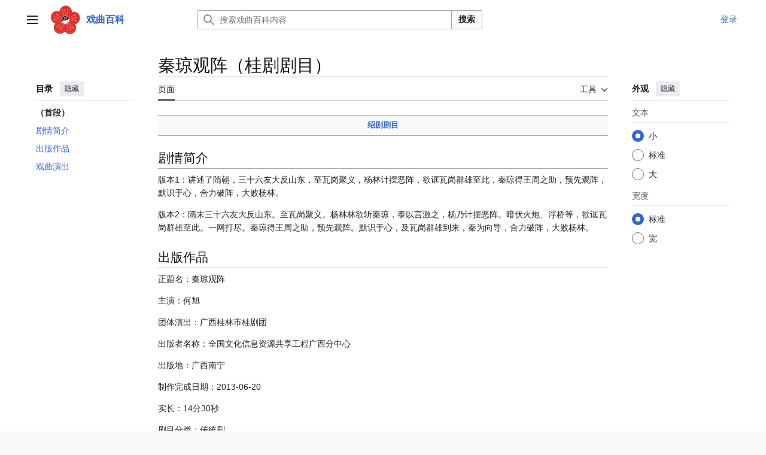

--- FILE ---
content_type: text/html; charset=UTF-8
request_url: https://wiki66.com/%E7%A7%A6%E7%90%BC%E8%A7%82%E9%98%B5%EF%BC%88%E6%A1%82%E5%89%A7%E5%89%A7%E7%9B%AE%EF%BC%89
body_size: 11364
content:
<!DOCTYPE html>
<html class="client-nojs vector-feature-language-in-header-enabled vector-feature-language-in-main-page-header-disabled vector-feature-sticky-header-disabled vector-feature-page-tools-pinned-disabled vector-feature-toc-pinned-clientpref-1 vector-feature-main-menu-pinned-disabled vector-feature-limited-width-clientpref-1 vector-feature-limited-width-content-enabled vector-feature-custom-font-size-clientpref-0 vector-feature-appearance-pinned-clientpref-1 vector-feature-night-mode-disabled skin-theme-clientpref-day vector-toc-available" lang="zh-Hans" dir="ltr">
<head>
<meta charset="UTF-8">
<title>秦琼观阵（桂剧剧目） - 戏曲百科</title>
<script>(function(){var className="client-js vector-feature-language-in-header-enabled vector-feature-language-in-main-page-header-disabled vector-feature-sticky-header-disabled vector-feature-page-tools-pinned-disabled vector-feature-toc-pinned-clientpref-1 vector-feature-main-menu-pinned-disabled vector-feature-limited-width-clientpref-1 vector-feature-limited-width-content-enabled vector-feature-custom-font-size-clientpref-0 vector-feature-appearance-pinned-clientpref-1 vector-feature-night-mode-disabled skin-theme-clientpref-day vector-toc-available";var cookie=document.cookie.match(/(?:^|; )wiki66mwclientpreferences=([^;]+)/);if(cookie){cookie[1].split('%2C').forEach(function(pref){className=className.replace(new RegExp('(^| )'+pref.replace(/-clientpref-\w+$|[^\w-]+/g,'')+'-clientpref-\\w+( |$)'),'$1'+pref+'$2');});}document.documentElement.className=className;}());RLCONF={"wgBreakFrames":false,"wgSeparatorTransformTable":["",""],"wgDigitTransformTable":["",""],"wgDefaultDateFormat":"zh","wgMonthNames":["","1月","2月","3月","4月","5月","6月","7月","8月","9月","10月","11月","12月"],"wgRequestId":"f5eaee671ce8e1f47b1db72b","wgCanonicalNamespace":"","wgCanonicalSpecialPageName":false,"wgNamespaceNumber":0,"wgPageName":"秦琼观阵（桂剧剧目）","wgTitle":"秦琼观阵（桂剧剧目）","wgCurRevisionId":137036,"wgRevisionId":137036,"wgArticleId":52804,"wgIsArticle":true,"wgIsRedirect":false,"wgAction":"view","wgUserName":null,"wgUserGroups":["*"],"wgCategories":["戏曲剧目","桂剧剧目"],"wgPageViewLanguage":"zh-hans","wgPageContentLanguage":"zh-hans","wgPageContentModel":"wikitext","wgRelevantPageName":"秦琼观阵（桂剧剧目）","wgRelevantArticleId":52804,"wgIsProbablyEditable":false,"wgRelevantPageIsProbablyEditable":false,"wgRestrictionEdit":[],"wgRestrictionMove":[],"VEForAllToolbarNormal":[{"header":"visualeditor-toolbar-paragraph-format","title":"visualeditor-toolbar-format-tooltip","type":"menu","include":{"group":"format"},"promote":["paragraph"],"demote":["preformatted","blockquote"]},{"header":"visualeditor-toolbar-text-style","title":"visualeditor-toolbar-style-tooltip","include":["bold","italic","moreTextStyle"]},{"include":["link"]},{"header":"visualeditor-toolbar-structure","title":"visualeditor-toolbar-structure","type":"list","icon":"listBullet","include":{"group":"structure"},"demote":["outdent","indent"]},{"header":"visualeditor-toolbar-insert","title":"visualeditor-toolbar-insert","type":"list","icon":"add","label":"","include":["insertTable","specialCharacter","warningblock","preformatted","infoblock","ideablock","dontblock","pinblock"]}],"VEForAllToolbarWide":[{"header":"visualeditor-toolbar-paragraph-format","title":"visualeditor-toolbar-format-tooltip","type":"menu","include":{"group":"format"},"promote":["paragraph"],"demote":["preformatted","blockquote"]},{"header":"visualeditor-toolbar-text-style","title":"visualeditor-toolbar-style-tooltip","include":["bold","italic","moreTextStyle"]},{"include":["link"]},{"header":"visualeditor-toolbar-structure","title":"visualeditor-toolbar-structure","type":"list","icon":"listBullet","include":{"group":"structure"},"demote":["outdent","indent"]},{"header":"visualeditor-toolbar-insert","title":"visualeditor-toolbar-insert","type":"list","icon":"add","label":"","include":["media","insertTable","specialCharacter","warningblock","preformatted","infoblock","ideablock","dontblock","pinblock"]}],"wgPageFormsTargetName":null,"wgPageFormsAutocompleteValues":[],"wgPageFormsAutocompleteOnAllChars":false,"wgPageFormsFieldProperties":[],"wgPageFormsCargoFields":[],"wgPageFormsDependentFields":[],"wgPageFormsCalendarValues":[],"wgPageFormsCalendarParams":[],"wgPageFormsCalendarHTML":null,"wgPageFormsGridValues":[],"wgPageFormsGridParams":[],"wgPageFormsContLangYes":null,"wgPageFormsContLangNo":null,"wgPageFormsContLangMonths":[],"wgPageFormsHeightForMinimizingInstances":800,"wgPageFormsDelayReload":false,"wgPageFormsShowOnSelect":[],"wgPageFormsScriptPath":"/extensions/PageForms","edgValues":[],"wgPageFormsEDSettings":null,"wgAmericanDates":false,"wgPopupsFlags":0,"wgVisualEditor":{"pageLanguageCode":"zh-Hans","pageLanguageDir":"ltr","pageVariantFallbacks":"zh-hans"},"wgMFDisplayWikibaseDescriptions":{"search":false,"watchlist":false,"tagline":false},"wgCiteReferencePreviewsActive":true,"wgMediaViewerOnClick":true,"wgMediaViewerEnabledByDefault":true,"wgRelatedArticlesCompat":[],"VEForAll":{"VisualEditorEnable":1},"wgEditSubmitButtonLabelPublish":false};
RLSTATE={"site.styles":"ready","user.styles":"ready","user":"ready","user.options":"loading","skins.vector.search.codex.styles":"ready","skins.vector.styles":"ready","skins.vector.icons":"ready","ext.relatedArticles.styles":"ready","ext.visualEditor.desktopArticleTarget.noscript":"ready"};RLPAGEMODULES=["ext.smw.styles","smw.entityexaminer","site","mediawiki.page.ready","skins.vector.js","ext.veforall.core.desktop","ext.popups","ext.relatedArticles.readMore.bootstrap","ext.visualEditor.desktopArticleTarget.init","ext.visualEditor.targetLoader","ext.gadget.NavFrame","ext.gadget.collapsibleTables","ext.smw.purge"];</script>
<script>(RLQ=window.RLQ||[]).push(function(){mw.loader.impl(function(){return["user.options@12s5i",function($,jQuery,require,module){mw.user.tokens.set({"patrolToken":"+\\","watchToken":"+\\","csrfToken":"+\\"});
}];});});</script>
<link rel="stylesheet" href="/load.php?lang=zh-hans&amp;modules=ext.relatedArticles.styles%7Cext.visualEditor.desktopArticleTarget.noscript%7Cskins.vector.icons%2Cstyles%7Cskins.vector.search.codex.styles&amp;only=styles&amp;skin=vector-2022">
<script async="" src="/load.php?lang=zh-hans&amp;modules=startup&amp;only=scripts&amp;raw=1&amp;skin=vector-2022"></script>
<style>#mw-indicator-mw-helplink {display:none;}</style>
<meta name="ResourceLoaderDynamicStyles" content="">
<link rel="stylesheet" href="/load.php?lang=zh-hans&amp;modules=site.styles&amp;only=styles&amp;skin=vector-2022">
<meta name="generator" content="MediaWiki 1.43.6">
<meta name="robots" content="max-image-preview:standard">
<meta name="format-detection" content="telephone=no">
<meta name="twitter:card" content="summary_large_image">
<meta name="viewport" content="width=1120">
<link rel="alternate" type="application/rdf+xml" title="秦琼观阵（桂剧剧目）" href="/index.php?title=%E7%89%B9%E6%AE%8A:%E5%AF%BC%E5%87%BARDF&amp;xmlmime=rdf">
<link rel="search" type="application/opensearchdescription+xml" href="/rest.php/v1/search" title="戏曲百科 (zh-hans)">
<link rel="EditURI" type="application/rsd+xml" href="https://wiki66.com/api.php?action=rsd">
<link rel="alternate" type="application/atom+xml" title="戏曲百科的Atom订阅" href="/index.php?title=%E7%89%B9%E6%AE%8A:%E6%9C%80%E8%BF%91%E6%9B%B4%E6%94%B9&amp;feed=atom">
<script>
var _hmt = _hmt || [];
(function() {
  var hm = document.createElement("script");
  hm.src = "https://hm.baidu.com/hm.js?ec8401cd3c8ffee01e7ce463a6acc532";
  var s = document.getElementsByTagName("script")[0]; 
  s.parentNode.insertBefore(hm, s);
})();
</script>
<script charset="UTF-8" id="LA_COLLECT" src="//sdk.51.la/js-sdk-pro.min.js"></script>
<script>LA.init({id: "JXdCoapFGH0Yj3CT",ck: "JXdCoapFGH0Yj3CT"})</script>
<script src="https://sdk.51.la/perf/js-sdk-perf.min.js" crossorigin="anonymous"></script>
<script>
  new LingQue.Monitor().init({id:"Jhpng2b3S90DMiWx"});
</script>
<meta property="og:title" content="秦琼观阵（桂剧剧目）">
<meta property="og:site_name" content="戏曲百科">
<meta property="og:url" content="https://wiki66.com/%E7%A7%A6%E7%90%BC%E8%A7%82%E9%98%B5%EF%BC%88%E6%A1%82%E5%89%A7%E5%89%A7%E7%9B%AE%EF%BC%89">
<meta property="og:image" content="https://wiki66.com/images/xiqu/b/bc/Wiki.png?version=59e975f379b6b6bc68f6ddddf0dd9604">
<meta property="og:image:width" content="135">
<meta property="og:image:height" content="135">
<meta property="article:modified_time" content="2023-09-09T16:21:13Z">
<meta property="article:published_time" content="2023-09-09T16:21:13Z">
<script type="application/ld+json">{"@context":"http:\/\/schema.org","@type":"Article","name":"\u79e6\u743c\u89c2\u9635\uff08\u6842\u5267\u5267\u76ee\uff09 - \u620f\u66f2\u767e\u79d1","headline":"\u79e6\u743c\u89c2\u9635\uff08\u6842\u5267\u5267\u76ee\uff09 - \u620f\u66f2\u767e\u79d1","mainEntityOfPage":"\u79e6\u743c\u89c2\u9635\uff08\u6842\u5267\u5267\u76ee\uff09","identifier":"https:\/\/wiki66.com\/%E7%A7%A6%E7%90%BC%E8%A7%82%E9%98%B5%EF%BC%88%E6%A1%82%E5%89%A7%E5%89%A7%E7%9B%AE%EF%BC%89","url":"https:\/\/wiki66.com\/%E7%A7%A6%E7%90%BC%E8%A7%82%E9%98%B5%EF%BC%88%E6%A1%82%E5%89%A7%E5%89%A7%E7%9B%AE%EF%BC%89","dateModified":"2023-09-09T16:21:13Z","datePublished":"2023-09-09T16:21:13Z","image":{"@type":"ImageObject","url":"https:\/\/wiki66.com\/images\/xiqu\/b\/bc\/Wiki.png?version=59e975f379b6b6bc68f6ddddf0dd9604","width":135,"height":135},"author":{"@type":"Organization","name":"\u620f\u66f2\u767e\u79d1","url":"https:\/\/wiki66.com","logo":{"@type":"ImageObject","url":"https:\/\/wiki66.com\/apple-touch-icon.png","caption":"\u620f\u66f2\u767e\u79d1"}},"publisher":{"@type":"Organization","name":"\u620f\u66f2\u767e\u79d1","url":"https:\/\/wiki66.com","logo":{"@type":"ImageObject","url":"https:\/\/wiki66.com\/apple-touch-icon.png","caption":"\u620f\u66f2\u767e\u79d1"}},"potentialAction":{"@type":"SearchAction","target":"https:\/\/wiki66.com\/index.php?title=%E7%89%B9%E6%AE%8A:Search&search={search_term}","query-input":"required name=search_term"}}</script>
</head>
<body class="skin--responsive skin-vector skin-vector-search-vue mediawiki ltr sitedir-ltr mw-hide-empty-elt ns-0 ns-subject page-秦琼观阵（桂剧剧目） rootpage-秦琼观阵（桂剧剧目） skin-vector-2022 action-view"><a class="mw-jump-link" href="#bodyContent">跳转到内容</a>
<div class="vector-header-container">
	<header class="vector-header mw-header">
		<div class="vector-header-start">
			<nav class="vector-main-menu-landmark" aria-label="站点">
				
<div id="vector-main-menu-dropdown" class="vector-dropdown vector-main-menu-dropdown vector-button-flush-left vector-button-flush-right"  >
	<input type="checkbox" id="vector-main-menu-dropdown-checkbox" role="button" aria-haspopup="true" data-event-name="ui.dropdown-vector-main-menu-dropdown" class="vector-dropdown-checkbox "  aria-label="主菜单"  >
	<label id="vector-main-menu-dropdown-label" for="vector-main-menu-dropdown-checkbox" class="vector-dropdown-label cdx-button cdx-button--fake-button cdx-button--fake-button--enabled cdx-button--weight-quiet cdx-button--icon-only " aria-hidden="true"  ><span class="vector-icon mw-ui-icon-menu mw-ui-icon-wikimedia-menu"></span>

<span class="vector-dropdown-label-text">主菜单</span>
	</label>
	<div class="vector-dropdown-content">


				<div id="vector-main-menu-unpinned-container" class="vector-unpinned-container">
		
<div id="vector-main-menu" class="vector-main-menu vector-pinnable-element">
	<div
	class="vector-pinnable-header vector-main-menu-pinnable-header vector-pinnable-header-unpinned"
	data-feature-name="main-menu-pinned"
	data-pinnable-element-id="vector-main-menu"
	data-pinned-container-id="vector-main-menu-pinned-container"
	data-unpinned-container-id="vector-main-menu-unpinned-container"
>
	<div class="vector-pinnable-header-label">主菜单</div>
	<button class="vector-pinnable-header-toggle-button vector-pinnable-header-pin-button" data-event-name="pinnable-header.vector-main-menu.pin">移至侧栏</button>
	<button class="vector-pinnable-header-toggle-button vector-pinnable-header-unpin-button" data-event-name="pinnable-header.vector-main-menu.unpin">隐藏</button>
</div>

	
<div id="p-网站导航" class="vector-menu mw-portlet mw-portlet-网站导航"  >
	<div class="vector-menu-heading">
		网站导航
	</div>
	<div class="vector-menu-content">
		
		<ul class="vector-menu-content-list">
			
			<li id="n-网站首页" class="mw-list-item"><a href="/%E9%A6%96%E9%A1%B5"><span>网站首页</span></a></li><li id="n-recentchanges" class="mw-list-item"><a href="/%E7%89%B9%E6%AE%8A:%E6%9C%80%E8%BF%91%E6%9B%B4%E6%94%B9" title="本wiki的最近更改列表​[r]" accesskey="r"><span>最近更改</span></a></li><li id="n-randompage" class="mw-list-item"><a href="/%E7%89%B9%E6%AE%8A:%E9%9A%8F%E6%9C%BA" title="随机加载页面​[x]" accesskey="x"><span>随机页面</span></a></li><li id="n-表单起始" class="mw-list-item"><a href="/%E8%A1%A8%E5%8D%95%E8%B5%B7%E5%A7%8B"><span>表单起始</span></a></li>
		</ul>
		
	</div>
</div>

	
	
<div id="p-网站分类" class="vector-menu mw-portlet mw-portlet-网站分类"  >
	<div class="vector-menu-heading">
		网站分类
	</div>
	<div class="vector-menu-content">
		
		<ul class="vector-menu-content-list">
			
			<li id="n-戏曲剧种" class="mw-list-item"><a href="/%E5%88%86%E7%B1%BB:%E6%88%8F%E6%9B%B2%E5%89%A7%E7%A7%8D"><span>戏曲剧种</span></a></li><li id="n-戏曲演员" class="mw-list-item"><a href="/%E5%88%86%E7%B1%BB:%E6%88%8F%E6%9B%B2%E6%BC%94%E5%91%98"><span>戏曲演员</span></a></li><li id="n-戏曲剧目" class="mw-list-item"><a href="/%E5%88%86%E7%B1%BB:%E6%88%8F%E6%9B%B2%E5%89%A7%E7%9B%AE"><span>戏曲剧目</span></a></li><li id="n-戏曲剧团" class="mw-list-item"><a href="/%E5%88%86%E7%B1%BB:%E6%88%8F%E6%9B%B2%E5%89%A7%E5%9B%A2"><span>戏曲剧团</span></a></li><li id="n-戏曲活动" class="mw-list-item"><a href="/%E5%88%86%E7%B1%BB:%E6%88%8F%E6%9B%B2%E6%B4%BB%E5%8A%A8"><span>戏曲活动</span></a></li><li id="n-戏曲名词" class="mw-list-item"><a href="/%E5%88%86%E7%B1%BB:%E6%88%8F%E6%9B%B2%E5%90%8D%E8%AF%8D"><span>戏曲名词</span></a></li>
		</ul>
		
	</div>
</div>

</div>

				</div>

	</div>
</div>

		</nav>
			
<a href="/%E9%A6%96%E9%A1%B5" class="mw-logo">
	<img class="mw-logo-icon" src="/apple-touch-icon.png" alt="" aria-hidden="true" height="50" width="50">
	<span class="mw-logo-container skin-invert">
		<strong class="mw-logo-wordmark">戏曲百科</strong>
	</span>
</a>

		</div>
		<div class="vector-header-end">
			
<div id="p-search" role="search" class="vector-search-box-vue  vector-search-box-collapses vector-search-box-show-thumbnail vector-search-box-auto-expand-width vector-search-box">
	<a href="/%E7%89%B9%E6%AE%8A:%E6%90%9C%E7%B4%A2" class="cdx-button cdx-button--fake-button cdx-button--fake-button--enabled cdx-button--weight-quiet cdx-button--icon-only search-toggle" title="搜索戏曲百科内容​[f]" accesskey="f"><span class="vector-icon mw-ui-icon-search mw-ui-icon-wikimedia-search"></span>

<span>搜索</span>
	</a>
	<div class="vector-typeahead-search-container">
		<div class="cdx-typeahead-search cdx-typeahead-search--show-thumbnail cdx-typeahead-search--auto-expand-width">
			<form action="/index.php" id="searchform" class="cdx-search-input cdx-search-input--has-end-button">
				<div id="simpleSearch" class="cdx-search-input__input-wrapper"  data-search-loc="header-moved">
					<div class="cdx-text-input cdx-text-input--has-start-icon">
						<input
							class="cdx-text-input__input"
							 type="search" name="search" placeholder="搜索戏曲百科内容" aria-label="搜索戏曲百科内容" autocapitalize="sentences" title="搜索戏曲百科内容​[f]" accesskey="f" id="searchInput"
							>
						<span class="cdx-text-input__icon cdx-text-input__start-icon"></span>
					</div>
					<input type="hidden" name="title" value="特殊:搜索">
				</div>
				<button class="cdx-button cdx-search-input__end-button">搜索</button>
			</form>
		</div>
	</div>
</div>

			<nav class="vector-user-links vector-user-links-wide" aria-label="个人工具">
	<div class="vector-user-links-main">
	
<div id="p-vector-user-menu-preferences" class="vector-menu mw-portlet emptyPortlet"  >
	<div class="vector-menu-content">
		
		<ul class="vector-menu-content-list">
			
			
		</ul>
		
	</div>
</div>

	
<div id="p-vector-user-menu-userpage" class="vector-menu mw-portlet emptyPortlet"  >
	<div class="vector-menu-content">
		
		<ul class="vector-menu-content-list">
			
			
		</ul>
		
	</div>
</div>

	<nav class="vector-appearance-landmark" aria-label="外观">
		
<div id="vector-appearance-dropdown" class="vector-dropdown "  title="更改页面字体大小、宽度和颜色的外观" >
	<input type="checkbox" id="vector-appearance-dropdown-checkbox" role="button" aria-haspopup="true" data-event-name="ui.dropdown-vector-appearance-dropdown" class="vector-dropdown-checkbox "  aria-label="外观"  >
	<label id="vector-appearance-dropdown-label" for="vector-appearance-dropdown-checkbox" class="vector-dropdown-label cdx-button cdx-button--fake-button cdx-button--fake-button--enabled cdx-button--weight-quiet cdx-button--icon-only " aria-hidden="true"  ><span class="vector-icon mw-ui-icon-appearance mw-ui-icon-wikimedia-appearance"></span>

<span class="vector-dropdown-label-text">外观</span>
	</label>
	<div class="vector-dropdown-content">


			<div id="vector-appearance-unpinned-container" class="vector-unpinned-container">
				
			</div>
		
	</div>
</div>

	</nav>
	
<div id="p-vector-user-menu-notifications" class="vector-menu mw-portlet emptyPortlet"  >
	<div class="vector-menu-content">
		
		<ul class="vector-menu-content-list">
			
			
		</ul>
		
	</div>
</div>

	
<div id="p-vector-user-menu-overflow" class="vector-menu mw-portlet"  >
	<div class="vector-menu-content">
		
		<ul class="vector-menu-content-list">
			<li id="pt-login-2" class="user-links-collapsible-item mw-list-item user-links-collapsible-item"><a data-mw="interface" href="/index.php?title=%E7%89%B9%E6%AE%8A:%E7%94%A8%E6%88%B7%E7%99%BB%E5%BD%95&amp;returnto=%E7%A7%A6%E7%90%BC%E8%A7%82%E9%98%B5%EF%BC%88%E6%A1%82%E5%89%A7%E5%89%A7%E7%9B%AE%EF%BC%89" title="我们推荐您登录，但这不是强制性的​[o]" accesskey="o" class=""><span>登录</span></a>
</li>

			
		</ul>
		
	</div>
</div>

	</div>
	
<div id="vector-user-links-dropdown" class="vector-dropdown vector-user-menu vector-button-flush-right vector-user-menu-logged-out user-links-collapsible-item"  title="更多选项" >
	<input type="checkbox" id="vector-user-links-dropdown-checkbox" role="button" aria-haspopup="true" data-event-name="ui.dropdown-vector-user-links-dropdown" class="vector-dropdown-checkbox "  aria-label="个人工具"  >
	<label id="vector-user-links-dropdown-label" for="vector-user-links-dropdown-checkbox" class="vector-dropdown-label cdx-button cdx-button--fake-button cdx-button--fake-button--enabled cdx-button--weight-quiet cdx-button--icon-only " aria-hidden="true"  ><span class="vector-icon mw-ui-icon-ellipsis mw-ui-icon-wikimedia-ellipsis"></span>

<span class="vector-dropdown-label-text">个人工具</span>
	</label>
	<div class="vector-dropdown-content">


		
<div id="p-personal" class="vector-menu mw-portlet mw-portlet-personal user-links-collapsible-item"  title="用户菜单" >
	<div class="vector-menu-content">
		
		<ul class="vector-menu-content-list">
			
			<li id="pt-login" class="user-links-collapsible-item mw-list-item"><a href="/index.php?title=%E7%89%B9%E6%AE%8A:%E7%94%A8%E6%88%B7%E7%99%BB%E5%BD%95&amp;returnto=%E7%A7%A6%E7%90%BC%E8%A7%82%E9%98%B5%EF%BC%88%E6%A1%82%E5%89%A7%E5%89%A7%E7%9B%AE%EF%BC%89" title="我们推荐您登录，但这不是强制性的​[o]" accesskey="o"><span class="vector-icon mw-ui-icon-logIn mw-ui-icon-wikimedia-logIn"></span> <span>登录</span></a></li>
		</ul>
		
	</div>
</div>

	
	</div>
</div>

</nav>

		</div>
	</header>
</div>
<div class="mw-page-container">
	<div class="mw-page-container-inner">
		<div class="vector-sitenotice-container">
			<div id="siteNotice"><script></script></div>
		</div>
		<div class="vector-column-start">
			<div class="vector-main-menu-container">
		<div id="mw-navigation">
			<nav id="mw-panel" class="vector-main-menu-landmark" aria-label="站点">
				<div id="vector-main-menu-pinned-container" class="vector-pinned-container">
				
				</div>
		</nav>
		</div>
	</div>
	<div class="vector-sticky-pinned-container">
				<nav id="mw-panel-toc" aria-label="目录" data-event-name="ui.sidebar-toc" class="mw-table-of-contents-container vector-toc-landmark">
					<div id="vector-toc-pinned-container" class="vector-pinned-container">
					<div id="vector-toc" class="vector-toc vector-pinnable-element">
	<div
	class="vector-pinnable-header vector-toc-pinnable-header vector-pinnable-header-pinned"
	data-feature-name="toc-pinned"
	data-pinnable-element-id="vector-toc"
	
	
>
	<h2 class="vector-pinnable-header-label">目录</h2>
	<button class="vector-pinnable-header-toggle-button vector-pinnable-header-pin-button" data-event-name="pinnable-header.vector-toc.pin">移至侧栏</button>
	<button class="vector-pinnable-header-toggle-button vector-pinnable-header-unpin-button" data-event-name="pinnable-header.vector-toc.unpin">隐藏</button>
</div>


	<ul class="vector-toc-contents" id="mw-panel-toc-list">
		<li id="toc-mw-content-text"
			class="vector-toc-list-item vector-toc-level-1">
			<a href="#" class="vector-toc-link">
				<div class="vector-toc-text">（首段）</div>
			</a>
		</li>
		<li id="toc-剧情简介"
		class="vector-toc-list-item vector-toc-level-1 vector-toc-list-item-expanded">
		<a class="vector-toc-link" href="#剧情简介">
			<div class="vector-toc-text">
				<span class="vector-toc-numb">1</span>
				<span>剧情简介</span>
			</div>
		</a>
		
		<ul id="toc-剧情简介-sublist" class="vector-toc-list">
		</ul>
	</li>
	<li id="toc-出版作品"
		class="vector-toc-list-item vector-toc-level-1 vector-toc-list-item-expanded">
		<a class="vector-toc-link" href="#出版作品">
			<div class="vector-toc-text">
				<span class="vector-toc-numb">2</span>
				<span>出版作品</span>
			</div>
		</a>
		
		<ul id="toc-出版作品-sublist" class="vector-toc-list">
		</ul>
	</li>
	<li id="toc-戏曲演出"
		class="vector-toc-list-item vector-toc-level-1 vector-toc-list-item-expanded">
		<a class="vector-toc-link" href="#戏曲演出">
			<div class="vector-toc-text">
				<span class="vector-toc-numb">3</span>
				<span>戏曲演出</span>
			</div>
		</a>
		
		<ul id="toc-戏曲演出-sublist" class="vector-toc-list">
		</ul>
	</li>
</ul>
</div>

					</div>
		</nav>
			</div>
		</div>
		<div class="mw-content-container">
			<main id="content" class="mw-body">
				<header class="mw-body-header vector-page-titlebar">
					<nav aria-label="目录" class="vector-toc-landmark">
						
<div id="vector-page-titlebar-toc" class="vector-dropdown vector-page-titlebar-toc vector-button-flush-left"  >
	<input type="checkbox" id="vector-page-titlebar-toc-checkbox" role="button" aria-haspopup="true" data-event-name="ui.dropdown-vector-page-titlebar-toc" class="vector-dropdown-checkbox "  aria-label="开关目录"  >
	<label id="vector-page-titlebar-toc-label" for="vector-page-titlebar-toc-checkbox" class="vector-dropdown-label cdx-button cdx-button--fake-button cdx-button--fake-button--enabled cdx-button--weight-quiet cdx-button--icon-only " aria-hidden="true"  ><span class="vector-icon mw-ui-icon-listBullet mw-ui-icon-wikimedia-listBullet"></span>

<span class="vector-dropdown-label-text">开关目录</span>
	</label>
	<div class="vector-dropdown-content">


							<div id="vector-page-titlebar-toc-unpinned-container" class="vector-unpinned-container">
			</div>
		
	</div>
</div>

					</nav>
					<h1 id="firstHeading" class="firstHeading mw-first-heading"><span class="mw-page-title-main">秦琼观阵（桂剧剧目）</span></h1>
				</header>
				<div class="vector-page-toolbar">
					<div class="vector-page-toolbar-container">
						<div id="left-navigation">
							<nav aria-label="命名空间">
								
<div id="p-associated-pages" class="vector-menu vector-menu-tabs mw-portlet mw-portlet-associated-pages"  >
	<div class="vector-menu-content">
		
		<ul class="vector-menu-content-list">
			
			<li id="ca-nstab-main" class="selected vector-tab-noicon mw-list-item"><a href="/%E7%A7%A6%E7%90%BC%E8%A7%82%E9%98%B5%EF%BC%88%E6%A1%82%E5%89%A7%E5%89%A7%E7%9B%AE%EF%BC%89" title="查看内容页面​[c]" accesskey="c"><span>页面</span></a></li><li id="ca-talk" class="new vector-tab-noicon mw-list-item"><a href="/index.php?title=%E8%AE%A8%E8%AE%BA:%E7%A7%A6%E7%90%BC%E8%A7%82%E9%98%B5%EF%BC%88%E6%A1%82%E5%89%A7%E5%89%A7%E7%9B%AE%EF%BC%89&amp;action=edit&amp;redlink=1" rel="discussion" class="new" title="有关内容页面的讨论（页面不存在）​[t]" accesskey="t"><span>讨论</span></a></li>
		</ul>
		
	</div>
</div>

								
<div id="vector-variants-dropdown" class="vector-dropdown emptyPortlet"  >
	<input type="checkbox" id="vector-variants-dropdown-checkbox" role="button" aria-haspopup="true" data-event-name="ui.dropdown-vector-variants-dropdown" class="vector-dropdown-checkbox " aria-label="更改语言变体"   >
	<label id="vector-variants-dropdown-label" for="vector-variants-dropdown-checkbox" class="vector-dropdown-label cdx-button cdx-button--fake-button cdx-button--fake-button--enabled cdx-button--weight-quiet" aria-hidden="true"  ><span class="vector-dropdown-label-text">简体中文</span>
	</label>
	<div class="vector-dropdown-content">


					
<div id="p-variants" class="vector-menu mw-portlet mw-portlet-variants emptyPortlet"  >
	<div class="vector-menu-content">
		
		<ul class="vector-menu-content-list">
			
			
		</ul>
		
	</div>
</div>

				
	</div>
</div>

							</nav>
						</div>
						<div id="right-navigation" class="vector-collapsible">
							<nav aria-label="查看">
								
<div id="p-views" class="vector-menu vector-menu-tabs mw-portlet mw-portlet-views"  >
	<div class="vector-menu-content">
		
		<ul class="vector-menu-content-list">
			
			<li id="ca-view" class="selected vector-tab-noicon mw-list-item"><a href="/%E7%A7%A6%E7%90%BC%E8%A7%82%E9%98%B5%EF%BC%88%E6%A1%82%E5%89%A7%E5%89%A7%E7%9B%AE%EF%BC%89"><span>阅读</span></a></li><li id="ca-viewsource" class="vector-tab-noicon mw-list-item"><a href="/index.php?title=%E7%A7%A6%E7%90%BC%E8%A7%82%E9%98%B5%EF%BC%88%E6%A1%82%E5%89%A7%E5%89%A7%E7%9B%AE%EF%BC%89&amp;action=edit" title="本页面受到保护。&#10;您可以查看其源代码​[e]" accesskey="e"><span>查看源代码</span></a></li><li id="ca-history" class="vector-tab-noicon mw-list-item"><a href="/index.php?title=%E7%A7%A6%E7%90%BC%E8%A7%82%E9%98%B5%EF%BC%88%E6%A1%82%E5%89%A7%E5%89%A7%E7%9B%AE%EF%BC%89&amp;action=history" title="该页面过去的修订​[h]" accesskey="h"><span>查看历史</span></a></li>
		</ul>
		
	</div>
</div>

							</nav>
				
							<nav class="vector-page-tools-landmark" aria-label="页面工具">
								
<div id="vector-page-tools-dropdown" class="vector-dropdown vector-page-tools-dropdown"  >
	<input type="checkbox" id="vector-page-tools-dropdown-checkbox" role="button" aria-haspopup="true" data-event-name="ui.dropdown-vector-page-tools-dropdown" class="vector-dropdown-checkbox "  aria-label="工具"  >
	<label id="vector-page-tools-dropdown-label" for="vector-page-tools-dropdown-checkbox" class="vector-dropdown-label cdx-button cdx-button--fake-button cdx-button--fake-button--enabled cdx-button--weight-quiet" aria-hidden="true"  ><span class="vector-dropdown-label-text">工具</span>
	</label>
	<div class="vector-dropdown-content">


									<div id="vector-page-tools-unpinned-container" class="vector-unpinned-container">
						
<div id="vector-page-tools" class="vector-page-tools vector-pinnable-element">
	<div
	class="vector-pinnable-header vector-page-tools-pinnable-header vector-pinnable-header-unpinned"
	data-feature-name="page-tools-pinned"
	data-pinnable-element-id="vector-page-tools"
	data-pinned-container-id="vector-page-tools-pinned-container"
	data-unpinned-container-id="vector-page-tools-unpinned-container"
>
	<div class="vector-pinnable-header-label">工具</div>
	<button class="vector-pinnable-header-toggle-button vector-pinnable-header-pin-button" data-event-name="pinnable-header.vector-page-tools.pin">移至侧栏</button>
	<button class="vector-pinnable-header-toggle-button vector-pinnable-header-unpin-button" data-event-name="pinnable-header.vector-page-tools.unpin">隐藏</button>
</div>

	
<div id="p-cactions" class="vector-menu mw-portlet mw-portlet-cactions vector-has-collapsible-items"  title="更多选项" >
	<div class="vector-menu-heading">
		操作
	</div>
	<div class="vector-menu-content">
		
		<ul class="vector-menu-content-list">
			
			<li id="ca-more-view" class="selected vector-more-collapsible-item mw-list-item"><a href="/%E7%A7%A6%E7%90%BC%E8%A7%82%E9%98%B5%EF%BC%88%E6%A1%82%E5%89%A7%E5%89%A7%E7%9B%AE%EF%BC%89"><span>阅读</span></a></li><li id="ca-more-viewsource" class="vector-more-collapsible-item mw-list-item"><a href="/index.php?title=%E7%A7%A6%E7%90%BC%E8%A7%82%E9%98%B5%EF%BC%88%E6%A1%82%E5%89%A7%E5%89%A7%E7%9B%AE%EF%BC%89&amp;action=edit"><span>查看源代码</span></a></li><li id="ca-more-history" class="vector-more-collapsible-item mw-list-item"><a href="/index.php?title=%E7%A7%A6%E7%90%BC%E8%A7%82%E9%98%B5%EF%BC%88%E6%A1%82%E5%89%A7%E5%89%A7%E7%9B%AE%EF%BC%89&amp;action=history"><span>查看历史</span></a></li><li id="ca-purge" class="is-disabled mw-list-item"><a href="/index.php?title=%E7%A7%A6%E7%90%BC%E8%A7%82%E9%98%B5%EF%BC%88%E6%A1%82%E5%89%A7%E5%89%A7%E7%9B%AE%EF%BC%89&amp;action=purge"><span>刷新</span></a></li>
		</ul>
		
	</div>
</div>

<div id="p-tb" class="vector-menu mw-portlet mw-portlet-tb"  >
	<div class="vector-menu-heading">
		常规
	</div>
	<div class="vector-menu-content">
		
		<ul class="vector-menu-content-list">
			
			<li id="t-whatlinkshere" class="mw-list-item"><a href="/%E7%89%B9%E6%AE%8A:%E9%93%BE%E5%85%A5%E9%A1%B5%E9%9D%A2/%E7%A7%A6%E7%90%BC%E8%A7%82%E9%98%B5%EF%BC%88%E6%A1%82%E5%89%A7%E5%89%A7%E7%9B%AE%EF%BC%89" title="所有链接至本页面的wiki页面列表​[j]" accesskey="j"><span>链入页面</span></a></li><li id="t-recentchangeslinked" class="mw-list-item"><a href="/%E7%89%B9%E6%AE%8A:%E6%9C%80%E8%BF%91%E9%93%BE%E5%87%BA%E6%9B%B4%E6%94%B9/%E7%A7%A6%E7%90%BC%E8%A7%82%E9%98%B5%EF%BC%88%E6%A1%82%E5%89%A7%E5%89%A7%E7%9B%AE%EF%BC%89" rel="nofollow" title="链自本页的页面的最近更改​[k]" accesskey="k"><span>相关更改</span></a></li><li id="t-specialpages" class="mw-list-item"><a href="/%E7%89%B9%E6%AE%8A:%E7%89%B9%E6%AE%8A%E9%A1%B5%E9%9D%A2" title="所有特殊页面的列表​[q]" accesskey="q"><span>特殊页面</span></a></li><li id="t-print" class="mw-list-item"><a href="javascript:print();" rel="alternate" title="本页面的可打印版本​[p]" accesskey="p"><span>打印版本</span></a></li><li id="t-permalink" class="mw-list-item"><a href="/index.php?title=%E7%A7%A6%E7%90%BC%E8%A7%82%E9%98%B5%EF%BC%88%E6%A1%82%E5%89%A7%E5%89%A7%E7%9B%AE%EF%BC%89&amp;oldid=137036" title="此页面该修订版本的固定链接"><span>固定链接</span></a></li><li id="t-info" class="mw-list-item"><a href="/index.php?title=%E7%A7%A6%E7%90%BC%E8%A7%82%E9%98%B5%EF%BC%88%E6%A1%82%E5%89%A7%E5%89%A7%E7%9B%AE%EF%BC%89&amp;action=info" title="关于此页面的更多信息"><span>页面信息</span></a></li>
		</ul>
		
	</div>
</div>

</div>

									</div>
				
	</div>
</div>

							</nav>
						</div>
					</div>
				</div>
				<div class="vector-column-end">
					<div class="vector-sticky-pinned-container">
						<nav class="vector-page-tools-landmark" aria-label="页面工具">
							<div id="vector-page-tools-pinned-container" class="vector-pinned-container">
				
							</div>
		</nav>
						<nav class="vector-appearance-landmark" aria-label="外观">
							<div id="vector-appearance-pinned-container" class="vector-pinned-container">
				<div id="vector-appearance" class="vector-appearance vector-pinnable-element">
	<div
	class="vector-pinnable-header vector-appearance-pinnable-header vector-pinnable-header-pinned"
	data-feature-name="appearance-pinned"
	data-pinnable-element-id="vector-appearance"
	data-pinned-container-id="vector-appearance-pinned-container"
	data-unpinned-container-id="vector-appearance-unpinned-container"
>
	<div class="vector-pinnable-header-label">外观</div>
	<button class="vector-pinnable-header-toggle-button vector-pinnable-header-pin-button" data-event-name="pinnable-header.vector-appearance.pin">移至侧栏</button>
	<button class="vector-pinnable-header-toggle-button vector-pinnable-header-unpin-button" data-event-name="pinnable-header.vector-appearance.unpin">隐藏</button>
</div>


</div>

							</div>
		</nav>
					</div>
				</div>
				<div id="bodyContent" class="vector-body" aria-labelledby="firstHeading" data-mw-ve-target-container>
					<div class="vector-body-before-content">
							<div class="mw-indicators">
		<div id="mw-indicator-smw-entity-examiner" class="mw-indicator"><div class="smw-entity-examiner smw-indicator-vertical-bar-loader" data-subject="秦琼观阵（桂剧剧目）#0##" data-dir="ltr" data-uselang="" title="在后台运行检查器"></div></div>
		</div>

						<div id="siteSub" class="noprint">来自戏曲百科</div>
					</div>
					<div id="contentSub"><div id="mw-content-subtitle"></div></div>
					
					
					<div id="mw-content-text" class="mw-body-content"><div class="mw-content-ltr mw-parser-output" lang="zh-Hans" dir="ltr"><div style="padding: .3em 0; margin: 1em 0; border: solid #a2a9b1; border-width:1px 0; background: #f8f9fa; font-size: 90%;">
<table style="width:100%;">
<tbody><tr>
<td style="width:34%; text-align:center; font-weight: bold;"><a href="/%E7%A7%A6%E7%90%BC%E8%A7%82%E9%98%B5%EF%BC%88%E7%BB%8D%E5%89%A7%E5%89%A7%E7%9B%AE%EF%BC%89" title="秦琼观阵（绍剧剧目）">绍剧剧目</a></td>
</tr>
</tbody></table>
</div>
<h2><span id=".E5.89.A7.E6.83.85.E7.AE.80.E4.BB.8B"></span><span class="mw-headline" id="剧情简介">剧情简介</span></h2>
<p>版本1：讲述了隋朝，三十六友大反山东，至瓦岗聚义，杨林计摆恶阵，欲诓瓦岗群雄至此，秦琼得王周之助，预先观阵，默识于心，合力破阵，大败杨林。
</p><p>版本2：隋末三十六友大反山东。至瓦岗聚义。杨林林欲斩秦琼，泰以言激之，杨乃计摆恶阵。暗伏火炮、浮桥等，欲诓瓦岗群雄至此。一网打尽。秦琼得王周之助，预先观阵。默识于心，及瓦岗群雄到来，秦为向导，合力破阵，大败杨林。
</p>
<h2><span id=".E5.87.BA.E7.89.88.E4.BD.9C.E5.93.81"></span><span class="mw-headline" id="出版作品">出版作品</span></h2>
<p>正题名：秦琼观阵
</p><p>主演：何旭
</p><p>团体演出：广西桂林市桂剧团
</p><p>出版者名称：全国文化信息资源共享工程广西分中心
</p><p>出版地：广西南宁
</p><p>制作完成日期：2013-06-20
</p><p>实长：14分30秒
</p><p>剧目分类：传统剧
</p><p>地方资源项目立项年度：2012年度
</p><p>视频地址：<a target="_blank" rel="nofollow noreferrer noopener" class="external autonumber" href="http://202.103.233.139:4237/UserCenter/usercenter?nodeid=20080313155550&amp;querytype=3&amp;viewjbid=55555555555555&amp;treeid=20080000000008&amp;bibid=20131203162803&amp;deptid=00000000000000">[1]</a>
</p>
<p class="mw-empty-elt">

</p><h2><span id=".E6.88.8F.E6.9B.B2.E6.BC.94.E5.87.BA"></span><span class="mw-headline" id="戏曲演出">戏曲演出</span></h2>
<p>未收录本剧目演出信息，如果您有资料请<a href="/%E6%88%8F%E6%9B%B2%E7%99%BE%E7%A7%91:%E8%81%94%E7%B3%BB%E6%88%91%E4%BB%AC" title="戏曲百科:联系我们">联系我们</a>。
</p>
<!-- 
NewPP limit report
Cached time: 20260116072054
Cache expiry: 86400
Reduced expiry: false
Complications: []
[SMW] In‐text annotation parser time: 0 seconds
CPU time usage: 0.031 seconds
Real time usage: 0.060 seconds
Preprocessor visited node count: 138/1000000
Post‐expand include size: 797/2097152 bytes
Template argument size: 246/2097152 bytes
Highest expansion depth: 5/100
Expensive parser function count: 0/100
Unstrip recursion depth: 0/20
Unstrip post‐expand size: 0/5000000 bytes
-->
<!--
Transclusion expansion time report (%,ms,calls,template)
100.00%   52.802      1 -total
 68.54%   36.189      1 模板:剧目查询/页面合集
 31.27%   16.511      1 模板:多义词
  0.93%    0.491      1 模板:查询模板/多义词/词条页面
-->

<!-- Saved in parser cache with key wiki66:pcache:idhash:52804-0!dateformat=default and timestamp 20260116072054 and revision id 137036. Rendering was triggered because: page-view
 -->
</div>
<div class="printfooter" data-nosnippet="">检索自“<a dir="ltr" href="https://wiki66.com/index.php?title=秦琼观阵（桂剧剧目）&amp;oldid=137036">https://wiki66.com/index.php?title=秦琼观阵（桂剧剧目）&amp;oldid=137036</a>”</div></div>
					<div id="catlinks" class="catlinks" data-mw="interface"><div id="mw-normal-catlinks" class="mw-normal-catlinks"><a href="/%E7%89%B9%E6%AE%8A:%E9%A1%B5%E9%9D%A2%E5%88%86%E7%B1%BB" title="特殊:页面分类">分类</a>：​<ul><li><a href="/%E5%88%86%E7%B1%BB:%E6%88%8F%E6%9B%B2%E5%89%A7%E7%9B%AE" title="分类:戏曲剧目">戏曲剧目</a></li><li><a href="/%E5%88%86%E7%B1%BB:%E6%A1%82%E5%89%A7%E5%89%A7%E7%9B%AE" title="分类:桂剧剧目">桂剧剧目</a></li></ul></div></div>
				</div>
			</main>
			<div id='mw-data-after-content'>
	<div class="read-more-container"></div>
</div>

		</div>
		<div class="mw-footer-container">
			
<footer id="footer" class="mw-footer" >
	<ul id="footer-info">
	<li id="footer-info-lastmod"> 本页面最后编辑于2023年9月10日 (星期日) 00:21。</li>
</ul>

	<ul id="footer-places">
	<li id="footer-places-privacy"><a href="/%E6%88%8F%E6%9B%B2%E7%99%BE%E7%A7%91:%E9%94%99%E8%AF%AF%E5%8F%8D%E9%A6%88">错误反馈</a></li>
	<li id="footer-places-about"><a href="/%E6%88%8F%E6%9B%B2%E7%99%BE%E7%A7%91:%E5%85%B3%E4%BA%8E">关于戏曲百科</a></li>
	<li id="footer-places-disclaimers"><a href="/%E6%88%8F%E6%9B%B2%E7%99%BE%E7%A7%91:%E4%B8%80%E8%88%AC%E5%85%8D%E8%B4%A3%E5%A3%B0%E6%98%8E">免责声明</a></li>
	<li id="footer-places-ICP_Number"><a href="https://beian.miit.gov.cn/">豫ICP备13003402号-1</a></li>
	<li id="footer-places-mobileview"><a href="https://wiki66.com/index.php?title=%E7%A7%A6%E7%90%BC%E8%A7%82%E9%98%B5%EF%BC%88%E6%A1%82%E5%89%A7%E5%89%A7%E7%9B%AE%EF%BC%89&amp;mobileaction=toggle_view_mobile" class="noprint stopMobileRedirectToggle">手机版视图</a></li>
</ul>

	<ul id="footer-icons" class="noprint">
	<li id="footer-poweredbyico"><a href="https://www.mediawiki.org/" class="cdx-button cdx-button--fake-button cdx-button--size-large cdx-button--fake-button--enabled" target="_blank"><img src="/resources/assets/poweredby_mediawiki.svg" alt="Powered by MediaWiki" width="88" height="31" loading="lazy"></a></li>
	<li id="footer-poweredbysmwico"><a href="https://www.semantic-mediawiki.org/wiki/Semantic_MediaWiki" class="cdx-button cdx-button--fake-button cdx-button--size-large cdx-button--fake-button--enabled" target="_blank"><img src="/extensions/SemanticMediaWiki/res/smw/assets/logo_footer.svg" alt="Powered by Semantic MediaWiki" class="smw-footer" width="88" height="31" loading="lazy"></a></li>
</ul>

</footer>

		</div>
	</div> 
</div> 
<div class="vector-settings" id="p-dock-bottom">
	<ul></ul>
</div><script>(RLQ=window.RLQ||[]).push(function(){mw.config.set({"wgBackendResponseTime":143,"wgPageParseReport":{"smw":{"limitreport-intext-parsertime":0},"limitreport":{"cputime":"0.031","walltime":"0.060","ppvisitednodes":{"value":138,"limit":1000000},"postexpandincludesize":{"value":797,"limit":2097152},"templateargumentsize":{"value":246,"limit":2097152},"expansiondepth":{"value":5,"limit":100},"expensivefunctioncount":{"value":0,"limit":100},"unstrip-depth":{"value":0,"limit":20},"unstrip-size":{"value":0,"limit":5000000},"timingprofile":["100.00%   52.802      1 -total"," 68.54%   36.189      1 模板:剧目查询/页面合集"," 31.27%   16.511      1 模板:多义词","  0.93%    0.491      1 模板:查询模板/多义词/词条页面"]},"cachereport":{"timestamp":"20260116072054","ttl":86400,"transientcontent":false}}});});</script>
</body>
<!-- Cached 20260116072054 -->
</html>

--- FILE ---
content_type: text/css; charset=utf-8
request_url: https://wiki66.com/load.php?lang=zh-hans&modules=site.styles&only=styles&skin=vector-2022
body_size: 6421
content:
#ca-talk{display:none!important}#ca-history{display:none!important}#ca-viewsource{display:none!important}#ca-view{display:none!important}body.page-首页.action-view h1.firstHeading,body.page-Main_Page.action-submit h1.firstHeading{display:none}a.mw-selflink{font-weight:inherit}cite,dfn{font-style:inherit}ol.references,div.reflist{font-size:90%;margin-bottom:0.5em}div.reflist ol.references{font-size:100%}div.reflist ol.references,div.notelist ol.references{list-style-type:inherit}div.references-2column{-moz-column-count:2;column-count:2;font-size:90%}div.references-2column ol.references,div.references-2column div.reflist{font-size:100%}a[rel="mw:referencedBy"]::before{font-weight:bold;content:"^"}span[rel="mw:referencedBy"] > a::before{font-weight:bold;content:counter(mw-references,decimal) '.' counter(mw-ref-linkback,decimal)}span[rel="mw:referencedBy"]::before{content:"^ "}.client-js .mw-special-Watchlist #watchlist-message,.client-js .collapsible:not(.mw-made-collapsible).collapsed > tbody > tr:not(:first-child),.client-js .outercollapse .innercollapse.mw-collapsible:not(.mw-made-collapsible) > p,.client-js .outercollapse .innercollapse.mw-collapsible:not(.mw-made-collapsible) > table,.client-js .outercollapse .innercollapse.mw-collapsible:not(.mw-made-collapsible) > thead + tbody,.client-js .outercollapse .innercollapse.mw-collapsible:not(.mw-made-collapsible) tr:not(:first-child),.client-js .outercollapse .innercollapse.mw-collapsible:not(.mw-made-collapsible) .mw-collapsible-content,div.columns{margin-top:0.3em}div.columns dl,div.columns ol,div.columns ul{margin-top:0}div.columns li,div.columns dd dd{-webkit-column-break-inside:avoid;page-break-inside:avoid;break-inside:avoid-column}.nowrap,.nowraplinks a,.nowraplinks .selflink,span.texhtml,sup.reference a{white-space:nowrap}.wrap,.wraplinks a{white-space:normal}.hlist dl,.hlist ol,.hlist ul{margin:0}.hlist dd,.hlist dt,.hlist li{display:inline;margin:0}.hlist.inline,.hlist.inline dl,.hlist.inline ol,.hlist.inline ul,.hlist dl dl,.hlist dl ol,.hlist dl ul,.hlist ol dl,.hlist ol ol,.hlist ol ul,.hlist ul dl,.hlist ul ol,.hlist ul ul{display:inline}.hlist dt:after{content:" :"}.hlist dd:after,.hlist li:after{content:" · ";font-weight:bold}.hlist dd:last-child:after,.hlist dt:last-child:after,.hlist li:last-child:after{content:none}.hlist dl dl:before,.hlist ol ol:before,.hlist ul ul:before{content:"（"}.hlist dl dl:after,.hlist ol ol:after,.hlist ul ul:after{content:"）"}.hlist.hnum ol li{counter-increment:level1}.hlist.hnum ol li:before{content:counter(level1) " "}.hlist.hnum ol ol li{counter-increment:level2}.hlist.hnum ol ol li:before{content:counter(level2) " "}.plainlist ul{line-height:inherit;list-style:none none;margin:0}.plainlist ul li{margin-bottom:0}.same-bg{background:none }.notice{text-align:justify;margin:1em;padding:0.2em}#disambig{border-top:3px double var(--border-color-base,#a2a9b1);border-bottom:3px double var(--border-color-base,#a2a9b1)}#spoiler{border-top:2px solid var(--border-color-base,#a2a9b1);border-bottom:2px solid var(--border-color-base,#a2a9b1)}.infobox{border:1px solid #a2a9b1;border-spacing:3px;background-color:#f8f9fa;color:inherit;margin:0.5em 0 0.5em 1em;padding:0.2em;float:right;clear:right;font-size:88%;line-height:1.5em;width:22em}.infobox-header,.infobox-label,.infobox-above,.infobox-full-data,.infobox-data,.infobox-below,.infobox-subheader,.infobox-image,.infobox-navbar,.infobox th,.infobox td{vertical-align:top}.infobox-label,.infobox-data,.infobox th,.infobox td{text-align:left}.infobox .infobox-above,.infobox .infobox-title,.infobox caption{font-size:125%;font-weight:bold;text-align:center}.infobox-title,.infobox caption{padding:0.2em}.infobox .infobox-header,.infobox .infobox-subheader,.infobox .infobox-image,.infobox .infobox-full-data,.infobox .infobox-below{text-align:center}.infobox .infobox-navbar{text-align:right}.infobox.bordered{border-collapse:collapse}.infobox.bordered td,.infobox.bordered th{border:1px solid var(--border-color-base,#a2a9b1)}.infobox.bordered .borderless td,.infobox.bordered .borderless th{border:0}.infobox.sisterproject{width:20em;font-size:90%}.infobox.bordered .mergedtoprow td,.infobox.bordered .mergedtoprow th{border:0;border-top:1px solid var(--border-color-base,#a2a9b1);border-right:1px solid var(--border-color-base,#a2a9b1)}.infobox.bordered .mergedrow td,.infobox.bordered .mergedrow th{border:0;border-right:1px solid var(--border-color-base,#a2a9b1)}.infobox.geography{text-align:left;border-collapse:collapse;line-height:1.2em;font-size:90%}.infobox.geography td,.infobox.geography th{border-top:solid 1px var(--border-color-base,#a2a9b1);padding:0.4em 0.6em 0.4em 0.6em}.infobox.geography .mergedtoprow td,.infobox.geography .mergedtoprow th{border-top:solid 1px var(--border-color-base,#a2a9b1);padding:0.4em 0.6em 0.2em 0.6em}.infobox.geography .mergedrow td,.infobox.geography .mergedrow th{border:0;padding:0 0.6em 0.2em 0.6em}.infobox.geography .mergedbottomrow td,.infobox.geography .mergedbottomrow th{border-top:0;border-bottom:solid 1px var(--border-color-base,#a2a9b1);padding:0 0.6em 0.4em 0.6em}.infobox.geography .maptable td,.infobox.geography .maptable th{border:0;padding:0}.hiddenStructure{display:inline ! important;color:var(--color-destructive--hover,#f00);background-color:#0f0}.nounderlines a{text-decoration:none !important}.charboxblack a:link,.charboxblack a:hover,.charboxblack a:visited,.charboxblack a:active{color:black}.charboxsilver a:link,.charboxsilver a:hover,.charboxsilver a:visited,.charboxsilver a:active{color:silver}.charboxgray a:link,.charboxgray a:hover,.charboxgray a:visited,.charboxgray a:active{color:gray}.charboxwhite a:link,.charboxwhite a:hover,.charboxwhite a:visited,.charboxwhite a:active{color:white}.charboxmaroon a:link,.charboxmaroon a:hover,.charboxmaroon a:visited,.charboxmaroon a:active{color:maroon}.charboxred a:link,.charboxred a:hover,.charboxred a:visited,.charboxred a:active{color:red}.charboxpurple a:link,.charboxpurple a:hover,.charboxpurple a:visited,.charboxpurple a:active{color:purple}.charboxfuchsia a:link,.charboxfuchsia a:hover,.charboxfuchsia a:visited,.charboxfuchsia a:active{color:fuchsia}.charboxgreen a:link,.charboxgreen a:hover,.charboxgreen a:visited,.charboxgreen a:active{color:green}.charboxlime a:link,.charboxlime a:hover,.charboxlime a:visited,.charboxlime a:active{color:lime}.charboxolive a:link,.charboxolive a:hover,.charboxolive a:visited,.charboxolive a:active{color:olive}.charboxyellow a:link,.charboxyellow a:hover,.charboxyellow a:visited,.charboxyellow a:active{color:yellow}.charboxnavy a:link,.charboxnavy a:hover,.charboxnavy a:visited,.charboxnavy a:active{color:navy}.charboxblue a:link,.charboxblue a:hover,.charboxblue a:visited,.charboxblue a:active{color:blue}.charboxteal a:link,.charboxteal a:hover,.charboxteal a:visited,.charboxteal a:active{color:teal}.charboxaqua a:link,.charboxaqua a:hover,.charboxaqua a:visited,.charboxaqua a:active{color:aqua}#editpage-specialchars a{text-decoration:none}#editpage-specialchars a:hover{text-decoration:underline}.noedit .editsection,.noedit .mw-editsection{display:none}.messagebox{border:1px solid var(--border-color-base,#a2a9b1);background-color:var(--background-color-neutral-subtle,#f8f9fa);width:80%;margin:0 auto 1em auto;padding:.2em;display:inherit;color:inherit}.messagebox.merge{border:1px solid #c0b8cc;background-color:#f0e5ff;text-align:center}.messagebox.cleanup{border:1px solid #9f9fff;background-color:#efefff;text-align:center}.messagebox.standard-talk{border:1px solid #c0c090;background-color:#f8eaba}.messagebox.nested-talk{border:1px solid #c0c090;background-color:#f8eaba;width:100%;margin:2px 4px 2px 4px}.messagebox.small{width:238px;font-size:85%;float:right;clear:both;margin:0 0 1em 1em;line-height:1.25em}.messagebox.small-talk{width:238px;font-size:85%;float:right;clear:both;margin:0 0 1em 1em;line-height:1.25em;background:#f8f9fa}#bodyContent a[href$=".pdf"].external,#bodyContent a[href*=".pdf?"].external,#bodyContent a[href*=".pdf#"].external,#bodyContent a[href$=".PDF"].external,#bodyContent a[href*=".PDF?"].external,#bodyContent a[href*=".PDF#"].external{background:url(//upload.wikimedia.org/wikipedia/commons/4/4d/Icon_pdf_file.png) center right no-repeat;padding-right:16px}span.lanLabel{color:var(--color-placeholder,#72777d);padding-left:0.5em}tt span.minor{margin:0 -2px 0 -3px;font-size:12px}tt span.newpage{margin:0 1px 0 -6px;font-size:12px}tt span.bot{margin:0 -6px 0 1px;font-size:12px}div.user-block{padding:5px;border:1px solid var(--border-color-base,#a2a9b1);background-color:var(--background-color-warning-subtle,#FFEFD5);color:inherit}@media screen,handheld,projection{cite *.printonly{display:none}}th.mbox-text,td.mbox-text{border:none;padding:0.25em 0.9em;width:100%}td.mbox-image{border:none;padding:2px 0 2px 0.9em;text-align:center}td.mbox-imageright{border:none;padding:2px 0.9em 2px 0;text-align:center}td.mbox-empty-cell{border:none;padding:0px;width:1px}table.ambox{margin:0px 10%;border:1px solid #a2a9b1;border-left:10px solid #36c;background:#f8f9fa}table.ambox + table.ambox{margin-top:-1px}.ambox th.mbox-text,.ambox td.mbox-text{padding:0.25em 0.5em}.ambox td.mbox-image{padding:2px 0 2px 0.5em}.ambox td.mbox-imageright{padding:2px 0.5em 2px 0}table.ambox-notice{border-left:10px solid #36c}table.ambox-speedy{border-left:10px solid #b32424;background:#fee7e6}table.ambox-delete{border-left:10px solid #b32424}table.ambox-content{border-left:10px solid #f28500}table.ambox-style{border-left:10px solid #fc3}table.ambox-move{border-left:10px solid #9932cc}table.ambox-protection{border-left:10px solid #a2a9b1}table.cmbox{margin:3px 10%;border-collapse:collapse;border:1px solid #a2a9b1;background:#eaf3ff}table.cmbox-notice{background:#eaf3ff}table.cmbox-speedy{margin-top:4px;margin-bottom:4px;border:4px solid #b32424;background:#fee7e6}table.cmbox-delete{background:#fee7e6}table.cmbox-content{background:#FFE7CE}table.cmbox-style{background:#FFF9DB}table.cmbox-move{background:#E4D8FF}table.cmbox-protection{background:#EFEFE1}.mw-parser-output .ombox{margin:4px 0;border-collapse:collapse;border:1px solid #a2a9b1;background-color:var(--background-color-neutral-subtle,#f8f9fa);box-sizing:border-box;color:var(--color-base,#202122) }.mw-parser-output .ombox.mbox-small{font-size:88%;line-height:1.25em }.mw-parser-output .ombox-speedy{border:2px solid #b32424;background-color:#fee7e6 }.mw-parser-output .ombox-delete{border:2px solid #b32424 }.mw-parser-output .ombox-content{border:1px solid #f28500 }.mw-parser-output .ombox-style{border:1px solid #fc3 }.mw-parser-output .ombox-move{border:1px solid #9932cc }.mw-parser-output .ombox-protection{border:2px solid #a2a9b1 }.mw-parser-output .ombox .mbox-text{border:none;padding:0.25em 0.9em;width:100% }.mw-parser-output .ombox .mbox-image{border:none;padding:2px 0 2px 0.9em;text-align:center }.mw-parser-output .ombox .mbox-imageright{border:none;padding:2px 0.9em 2px 0;text-align:center }.mw-parser-output .ombox .mbox-empty-cell{border:none;padding:0;width:1px }.mw-parser-output .ombox .mbox-invalid-type{text-align:center }@media(min-width:720px){.mw-parser-output .ombox{margin:4px 10% }.mw-parser-output .ombox.mbox-small{clear:right;float:right;margin:4px 0 4px 1em;width:238px }}body.skin--responsive .mw-parser-output table.ombox img{max-width:none!important }html.skin-theme-clientpref-night .mw-parser-output .ombox-speedy{background-color:#310402 }@media(prefers-color-scheme:dark){html.skin-theme-clientpref-os .mw-parser-output .ombox-speedy{background-color:#310402 }}table.tmbox{margin:4px 10%;border-collapse:collapse;border:1px solid #c0c090;background:#f8eaba}.mediawiki .mbox-inside .tmbox{margin:2px 0;width:100%}.mbox-inside .tmbox.mbox-small{line-height:1.5em;font-size:100%}table.tmbox-speedy{border:2px solid #b32424;background:#fee7e6}table.tmbox-delete{border:2px solid #b32424}table.tmbox-content{border:2px solid #f28500}table.tmbox-style{border:2px solid #fc3}table.tmbox-move{border:2px solid #9932cc}table.tmbox-protection,table.tmbox-notice{border:1px solid #c0c090}table.dmbox{clear:both;margin:0.9em 1em;border-top:1px solid #ccc;border-bottom:1px solid #ccc;background:transparent;font-size:small}table.fmbox{clear:both;margin:0.2em 0;width:100%;border:1px solid #a2a9b1;background-color:var(--background-color-interactive-subtle,#f8f9fa)}table.fmbox-system{background-color:var(--background-color-interactive-subtle,#f8f9fa)}table.fmbox-warning{border:1px solid var(--border-color-error,#bb7070);background:var(--background-color-error-subtle,#ffdbdb)}table.fmbox-editnotice{background:transparent}div.mw-warning-with-logexcerpt,div.mw-lag-warn-high,div.mw-cascadeprotectedwarning,#mw-protect-cascadeon{clear:both;margin:0.2em 0;border:1px solid var(--border-color-error,#bb7070);background:var(--background-color-error-subtle,#ffdbdb);padding:0.25em 0.9em}div.noarticletext,div.fmbox-system{clear:both;margin:0.2em 0;border:1px solid var(--border-color-notice,#a2a9b1);background:var(--background-color-notice-subtle,#f8f9fa);padding:0.25em 0.9em}body.mediawiki table.mbox-small{clear:right;float:right;margin:4px 0 4px 1em;width:238px;font-size:88%;line-height:1.25em}body.mediawiki table.mbox-small-left{margin:4px 1em 4px 0;width:238px;border-collapse:collapse;font-size:88%;line-height:1.25em}.compact-ambox table.ambox{border:none;border-collapse:collapse;background:transparent;margin:0 0 0 1.6em !important;padding:0 !important;width:auto;display:block}body.mediawiki .compact-ambox table.mbox-small-left{font-size:100%;width:auto;margin:0}.compact-ambox table .mbox-text{padding:0 !important;margin:0 !important}.compact-ambox table .mbox-text-span{display:list-item;line-height:1.5em;list-style-type:square;list-style-image:url([data-uri])}.compact-ambox table .mbox-image,.compact-ambox table .mbox-imageright,.compact-ambox table .mbox-empty-cell{display:none}#siteNotice div{margin:0}#siteNotice{color:inherit}#mw-dismissable-notice{background:transparent}#wpSummary,#wpSummaryLabel,input#wpSummary,input.mw-summary{margin-top:0;margin-bottom:0}cite{font-style:normal}.transborder{border:solid var(--border-color-transparent,transparent)}.ns-14 .mw-content-ltr > div[dir=ltr]{clear:both}.template-facttext{background-color:var(--background-color-neutral,#eaecf0);color:inherit;margin:-.3em 0;padding:.3em 0}.sysop-show,.patroller-show,.templateeditor-show,.ipblock-exempt-grantor-show,.extendedconfirmed-show,.autoconfirmed-show,.user-show{display:none}.mw-summary-preset{display:inline;margin:0;padding:0}.mw-summary-preset-item{border-left:1px solid var(--border-color-base,#a2a9b1);display:inline-block;line-height:1.25em;margin:0.125em 0;padding:0 0.5em}.mw-summary-preset-item:first-child{border-left:medium none;padding-left:0.25em}.mw-summary-preset-item:last-child{padding-right:0.25em}#pagehistory li.not-patrolled{background-color:var(--background-color-warning-subtle,#FFA) !important}.noteTA{display:none}#footer ul li{font-size:small}.portal-column-left{float:left;width:50%}.portal-column-right{float:right;width:49%}.portal-column-left-wide{float:left;width:60%}.portal-column-right-narrow{float:right;width:39%}.portal-column-left-extra-wide{float:left;width:70%}.portal-column-right-extra-narrow{float:right;width:29%}@media only screen and (max-width:800px){.portal-column-left,.portal-column-right,.portal-column-left-wide,.portal-column-right-narrow,.portal-column-left-extra-wide,.portal-column-right-extra-narrow{float:inherit;width:inherit}}#mw-content-text:lang(zh-Hans) .zhwiki-lang-zh-hant,#mw-content-text:lang(zh-CN) .zhwiki-lang-zh-hant,#mw-content-text:lang(zh-MY) .zhwiki-lang-zh-hant,#mw-content-text:lang(zh-SG) .zhwiki-lang-zh-hant{display:none}#mw-content-text:lang(zh-Hant) .zhwiki-lang-zh-hans,#mw-content-text:lang(zh-HK) .zhwiki-lang-zh-hans,#mw-content-text:lang(zh-MO) .zhwiki-lang-zh-hans,#mw-content-text:lang(zh-TW) .zhwiki-lang-zh-hans{display:none}#interwiki-completelist{font-weight:bold}.tag-jimmy-bot-non-free{color:var(--color-error,red);font-size:1.143em}.wikitable.plainrowheaders th[scope=row]{font-weight:normal;text-align:left}.mw-newarticletext{padding:0 2.5em;border:solid 1px var(--border-color-base,#a2a9b1)}.mw-newarticletext .title{margin:1em 0;padding:0;color:var(--color-error,#d33);font-size:1.5em;border:none;text-align:center}.mw-newarticletext li{margin:0.4em 0}.mw-newarticletext .buttons{margin:1.5em 0;text-align:center}.mw-newarticletext .buttons a{margin:0.25em;display:inline-block}.mw-newarticletext .note{color:var(--color-placeholder,#72777d);font-size:87.5%}.mw-newarticletextanon{padding:0 2.5em;border:solid 1px var(--border-color-base,#a2a9b1)}.mw-newarticletextanon .title{margin:1em 0;padding:0;color:var(--color-error,#d33);font-size:1.5em;border:none;text-align:center}.mw-newarticletextanon li{margin:0.4em 0}.mw-newarticletextanon .buttons{margin:1.5em 0;text-align:center}.mw-newarticletextanon .buttons a{margin:0.25em;display:inline-block}.mw-newarticletextanon .note{color:var(--color-placeholder,#72777d);font-size:87.5%}.mw-history-editchangetags-button{display:none}.mw-log-editchangetags-button{display:none}pre,.mw-code,.mw-highlight{line-break:anywhere;white-space:pre-wrap;word-break:break-all}.fileinfo-paramfield{background:#ccf;text-align:right;padding-right:0.4em;width:15%;font-weight:bold}.mw-changeslist-src-mw-edit .unpatrolled{display:none}#mw-diff-ntitle4 .patrollink{display:none}#mw-content-text span.patrollink{display:none}.mw-diffPage-inlineToggle-container{white-space:nowrap}.mw-parser-output .mw-collapsible-toggle{font-weight:normal;text-align:right;padding-right:0.2em;padding-left:0.2em}.mw-collapsible-leftside-toggle .mw-collapsible-toggle{float:left;text-align:left}body.skin-minerva .mw-parser-output .ambox,body.skin-minerva .mw-parser-output table.ambox{display:block;margin:0}.client-js body.skin-minerva .mw-parser-output .ambox{cursor:pointer;width:auto;background:#f9f9f9 !important;color:#555;margin-bottom:1px}.client-js body.skin-minerva .mw-parser-output .ambox tbody{display:table;width:100%}.client-js body.skin-minerva .mw-parser-output .ambox .mbox-text-div,.client-js body.skin-minerva .mw-parser-output .ambox .mbox-text-span{display:block;max-height:3.3em;height:3.3em;overflow:hidden}.client-js body.skin-minerva .mw-parser-output .ambox div{margin:0 !important;padding:0 !important}.client-js body.skin-minerva .mw-parser-output .ambox td,.client-js body.skin-minerva .mw-parser-output .ambox div.mbox-text{position:relative;padding:8px 8px 8px 32px !important}.client-js body.skin-minerva .mw-parser-output .ambox td > div,.client-js body.skin-minerva .mw-parser-output .ambox div.mbox-text > div,.client-js body.skin-minerva .mw-parser-output .ambox td > span,.client-js body.skin-minerva .mw-parser-output .ambox div.mbox-text > span{font-size:0.8125rem}.client-js body.skin-minerva .mw-parser-output .ambox b{font-weight:inherit}.client-js body.skin-minerva .mw-parser-output .ambox a{color:inherit !important;-webkit-tap-highlight-color:rgba(0,0,0,0) !important}.client-js body.skin-minerva .mw-parser-output .ambox a:hover,.client-js body.skin-minerva .mw-parser-output .ambox a:focus{text-decoration:none;outline:inherit}.client-js body.skin-minerva .mw-parser-output .ambox small,.client-js body.skin-minerva .mw-parser-output .ambox .hide-when-compact,.client-js body.skin-minerva .mw-parser-output .ambox .mw-collapsible-content,.client-js body.skin-minerva .mw-parser-output .ambox .mbox-empty-cell,.client-js body.skin-minerva .mw-parser-output .ambox hr,.client-js body.skin-minerva .mw-parser-output .ambox .verbose,.client-js body.skin-minerva .mw-parser-output .ambox table,.client-js body.skin-minerva .mw-parser-output .ambox .mbox-image{display:none}.client-js body.skin-minerva .mw-parser-output .ambox .minerva-ambox-icon{position:absolute;left:8px;top:11px}.client-js body.skin-minerva .mw-parser-output .ambox .ambox-learn-more{color:#0645ad;position:absolute;right:8px;bottom:8px;z-index:0;line-height:1.65}.client-js body.skin-minerva .mw-parser-output .ambox .ambox-learn-more::before{content:'';position:absolute;z-index:-100;bottom:0;right:0;width:100%;height:100%;box-sizing:content-box;padding-left:4em;background:linear-gradient(to right,transparent 0,#f9f9f9 3em)}@media screen and (min-width:640px){.client-js body.skin-minerva .mw-parser-output .ambox .mbox-text-div,.client-js body.skin-minerva .mw-parser-output .ambox .mbox-text-span{height:auto;margin-bottom:24px !important}.client-js body.skin-minerva .mw-parser-output .ambox .ambox-learn-more{left:32px;right:0;background:none}.client-js body.skin-minerva .mw-parser-output .ambox .ambox-learn-more::before{top:-1.65em;width:10px}}body.skin--responsive.skin-minerva .mw-parser-output .infobox{float:none !important;margin-left:0 !important;margin-right:0 !important;font-size:90%;position:relative;border:1px solid #eee;margin-bottom:2em;color:#222;background-color:#f9f9f9;display:flex;flex:1 1 100%;flex-flow:column nowrap;width:100% !important;max-width:100% !important;text-align:start}body.skin--responsive.skin-minerva .mw-parser-output .infobox caption{padding:10px 10px 0;text-align:center}body.skin--responsive.skin-minerva .mw-parser-output .infobox th,body.skin--responsive.skin-minerva .mw-parser-output .infobox td{vertical-align:top;border:0;border-bottom:1px solid #eee;padding:7px 10px}body.skin--responsive.skin-minerva .mw-parser-output .infobox tbody > tr > td,body.skin--responsive.skin-minerva .mw-parser-output .infobox tbody > tr > th{flex:1 0}body.skin--responsive.skin-minerva .mw-parser-output .infobox td:only-child,body.skin--responsive.skin-minerva .mw-parser-output .infobox th:only-child{width:100%}body.skin--responsive.skin-minerva .mw-parser-output .infobox tr:last-child th,body.skin--responsive.skin-minerva .mw-parser-output .infobox tr:last-child td{border:0}body.skin--responsive.skin-minerva .mw-parser-output .infobox > tbody,body.skin--responsive.skin-minerva .mw-parser-output .infobox > caption{display:flex;flex-flow:column nowrap}body.skin--responsive.skin-minerva .mw-parser-output .infobox > tbody > tr{min-width:100%;display:flex;flex-flow:row nowrap}@media all and (min-width:640px){body.skin-minerva.skin--responsive .mw-parser-output .infobox{margin:0.5em 0 1em 35px !important;max-width:320px !important;width:auto !important;float:right !important;clear:right !important}}body.skin--responsive.skin-minerva .mw-parser-output .hatnote,body.skin--responsive.skin-minerva .mw-parser-output .dablink,body.skin--responsive.skin-minerva .mw-parser-output .rellink{padding:5px 7px;color:#555;font-size:0.8125rem;background-color:#f9f9f9;margin-bottom:1px;overflow:hidden}body.skin--responsive.skin-minerva .mw-parser-output .hatnote a,body.skin--responsive.skin-minerva .mw-parser-output .dablink a,body.skin--responsive.skin-minerva .mw-parser-output .rellink a{color:#0645ad}[bgcolor]{color:#333}@media screen{html.skin-theme-clientpref-night{}html.skin-theme-clientpref-night .hatnote:not(.notheme),html.skin-theme-clientpref-night .dablink:not(.notheme),html.skin-theme-clientpref-night .rellink:not(.notheme),html.skin-theme-clientpref-night .infobox:not(.notheme){color:#222 !important;background-color:#f9f9f9 !important}html.skin-theme-clientpref-night .infobox td:not(.notheme),html.skin-theme-clientpref-night .infobox th:not(.notheme),html.skin-theme-clientpref-night .infobox-above:not(.notheme),html.skin-theme-clientpref-night .infobox p:not(.notheme),html.skin-theme-clientpref-night .infobox > div:not(.notheme),html.skin-theme-clientpref-night .infobox caption:not(.notheme),html.skin-theme-clientpref-night .infobox--frwiki td:not(.notheme),html.skin-theme-clientpref-night .infobox--frwiki th:not(.notheme),html.skin-theme-clientpref-night .infobox--frwiki p:not(.notheme),html.skin-theme-clientpref-night .infobox--frwiki > div:not(.notheme),html.skin-theme-clientpref-night .infobox--frwiki caption:not(.notheme),html.skin-theme-clientpref-night .sinottico th:not(.notheme),html.skin-theme-clientpref-night .infobox-header:not(.notheme),html.skin-theme-clientpref-night .skin-nightmode-reset-color:not(.notheme),html.skin-theme-clientpref-night .navigation-box:not(.notheme),html.skin-theme-clientpref-night .metadata:not(.notheme),html.skin-theme-clientpref-night .quotebox:not(.notheme),html.skin-theme-clientpref-night .side-box:not(.notheme),html.skin-theme-clientpref-night .side-box div:not(.notheme),html.skin-theme-clientpref-night .navbox:not(.notheme),html.skin-theme-clientpref-night .navbox-subgroup:not(.notheme),html.skin-theme-clientpref-night .navbox-group:not(.notheme),html.skin-theme-clientpref-night .navbox-even:not(.notheme),html.skin-theme-clientpref-night .navbox-abovebelow:not(.notheme),html.skin-theme-clientpref-night .navbox-title:not(.notheme){background:inherit !important;color:inherit !important;border-color:#ccc !important}html.skin-theme-clientpref-night .mw-parser-output [style*='background']{color:#202122}html.skin-theme-clientpref-night body.ns-0:not(.page-Main_Page) .mw-parser-output table:not(.infobox):not(.navbox-inner):not(.navbox) [bgcolor] a:not(.mw-selflink),html.skin-theme-clientpref-night body.ns-0:not(.page-Main_Page) .mw-parser-output table:not(.infobox):not(.navbox-inner):not(.navbox)[style*="background"]:not([style*="transparent"]):not([style*="inherit"]) a:not(.mw-selflink),html.skin-theme-clientpref-night body.ns-0:not(.page-Main_Page) .mw-parser-output table:not(.infobox):not(.navbox-inner):not(.navbox) th[style*="background"]:not([style*="transparent"]):not([style*="inherit"]) a:not(.mw-selflink),html.skin-theme-clientpref-night body.ns-0:not(.page-Main_Page) .mw-parser-output table:not(.infobox):not(.navbox-inner):not(.navbox) td[style*="background"]:not([style*="transparent"]):not([style*="inherit"]) a:not(.mw-selflink),html.skin-theme-clientpref-night body.ns-0:not(.page-Main_Page) .mw-parser-output table:not(.infobox):not(.navbox-inner):not(.navbox) tr[style*="background"]:not([style*="transparent"]):not([style*="inherit"]) td a:not(.mw-selflink){color:var(--color-base-fixed,#202122);text-decoration:underline}html.skin-theme-clientpref-night body.ns-0:not(.page-Main_Page) .mw-parser-output table:not(.infobox):not(.navbox-inner):not(.navbox) [bgcolor] a.new,html.skin-theme-clientpref-night body.ns-0:not(.page-Main_Page) .mw-parser-output table:not(.infobox):not(.navbox-inner):not(.navbox)[style*="background"]:not([style*="transparent"]):not([style*="inherit"]) a.new,html.skin-theme-clientpref-night body.ns-0:not(.page-Main_Page) .mw-parser-output table:not(.infobox):not(.navbox-inner):not(.navbox) th[style*="background"]:not([style*="transparent"]):not([style*="inherit"]) a.new,html.skin-theme-clientpref-night body.ns-0:not(.page-Main_Page) .mw-parser-output table:not(.infobox):not(.navbox-inner):not(.navbox) td[style*="background"]:not([style*="transparent"]):not([style*="inherit"]) a.new,html.skin-theme-clientpref-night body.ns-0:not(.page-Main_Page) .mw-parser-output table:not(.infobox):not(.navbox-inner):not(.navbox) tr[style*="background"]:not([style*="transparent"]):not([style*="inherit"]) td a.new{text-decoration-style:wavy}}@media screen and (prefers-color-scheme:dark){html.skin-theme-clientpref-os{}html.skin-theme-clientpref-os .infobox td:not(.notheme),html.skin-theme-clientpref-os .infobox th:not(.notheme),html.skin-theme-clientpref-os .infobox-above:not(.notheme),html.skin-theme-clientpref-os .infobox p:not(.notheme),html.skin-theme-clientpref-os .infobox > div:not(.notheme),html.skin-theme-clientpref-os .infobox caption:not(.notheme),html.skin-theme-clientpref-os .infobox--frwiki td:not(.notheme),html.skin-theme-clientpref-os .infobox--frwiki th:not(.notheme),html.skin-theme-clientpref-os .infobox--frwiki p:not(.notheme),html.skin-theme-clientpref-os .infobox--frwiki > div:not(.notheme),html.skin-theme-clientpref-os .infobox--frwiki caption:not(.notheme),html.skin-theme-clientpref-os .sinottico th:not(.notheme),html.skin-theme-clientpref-os .infobox-header:not(.notheme),html.skin-theme-clientpref-os .skin-nightmode-reset-color:not(.notheme),html.skin-theme-clientpref-os .navigation-box:not(.notheme),html.skin-theme-clientpref-os .metadata:not(.notheme),html.skin-theme-clientpref-os .quotebox:not(.notheme),html.skin-theme-clientpref-os .side-box:not(.notheme),html.skin-theme-clientpref-os .side-box div:not(.notheme),html.skin-theme-clientpref-os .navbox:not(.notheme),html.skin-theme-clientpref-os .navbox-subgroup:not(.notheme),html.skin-theme-clientpref-os .navbox-group:not(.notheme),html.skin-theme-clientpref-os .navbox-even:not(.notheme),html.skin-theme-clientpref-os .navbox-abovebelow:not(.notheme),html.skin-theme-clientpref-os .navbox-title:not(.notheme){background:inherit !important;color:inherit !important;border-color:#ccc !important}html.skin-theme-clientpref-os .hatnote:not(.notheme),html.skin-theme-clientpref-os .dablink:not(.notheme),html.skin-theme-clientpref-os .rellink:not(.notheme),html.skin-theme-clientpref-os .infobox:not(.notheme){color:#222 !important;background-color:#f9f9f9 !important}html.skin-theme-clientpref-os .mw-parser-output [style*='background']{color:#202122}html.skin-theme-clientpref-os body.ns-0:not(.page-Main_Page) .mw-parser-output table:not(.infobox):not(.navbox-inner):not(.navbox) [bgcolor] a:not(.mw-selflink),html.skin-theme-clientpref-os body.ns-0:not(.page-Main_Page) .mw-parser-output table:not(.infobox):not(.navbox-inner):not(.navbox)[style*="background"]:not([style*="transparent"]):not([style*="inherit"]) a:not(.mw-selflink),html.skin-theme-clientpref-os body.ns-0:not(.page-Main_Page) .mw-parser-output table:not(.infobox):not(.navbox-inner):not(.navbox) th[style*="background"]:not([style*="transparent"]):not([style*="inherit"]) a:not(.mw-selflink),html.skin-theme-clientpref-os body.ns-0:not(.page-Main_Page) .mw-parser-output table:not(.infobox):not(.navbox-inner):not(.navbox) td[style*="background"]:not([style*="transparent"]):not([style*="inherit"]) a:not(.mw-selflink),html.skin-theme-clientpref-os body.ns-0:not(.page-Main_Page) .mw-parser-output table:not(.infobox):not(.navbox-inner):not(.navbox) tr[style*="background"]:not([style*="transparent"]):not([style*="inherit"]) td a:not(.mw-selflink){color:var(--color-base-fixed,#202122);text-decoration:underline}html.skin-theme-clientpref-os body.ns-0:not(.page-Main_Page) .mw-parser-output table:not(.infobox):not(.navbox-inner):not(.navbox) [bgcolor] a.new,html.skin-theme-clientpref-os body.ns-0:not(.page-Main_Page) .mw-parser-output table:not(.infobox):not(.navbox-inner):not(.navbox)[style*="background"]:not([style*="transparent"]):not([style*="inherit"]) a.new,html.skin-theme-clientpref-os body.ns-0:not(.page-Main_Page) .mw-parser-output table:not(.infobox):not(.navbox-inner):not(.navbox) th[style*="background"]:not([style*="transparent"]):not([style*="inherit"]) a.new,html.skin-theme-clientpref-os body.ns-0:not(.page-Main_Page) .mw-parser-output table:not(.infobox):not(.navbox-inner):not(.navbox) td[style*="background"]:not([style*="transparent"]):not([style*="inherit"]) a.new,html.skin-theme-clientpref-os body.ns-0:not(.page-Main_Page) .mw-parser-output table:not(.infobox):not(.navbox-inner):not(.navbox) tr[style*="background"]:not([style*="transparent"]):not([style*="inherit"]) td a.new{text-decoration-style:wavy}}@media screen{.skin-theme-clientpref-night .page-Main_Page .mw-parser-output :not(.notheme):not(a){background:inherit !important;color:inherit !important;border-color:#ccc !important}}@media screen and (prefers-color-scheme:dark){.skin-theme-clientpref-os .page-Main_Page .mw-parser-output :not(.notheme):not(a){background:inherit !important;color:inherit !important;border-color:#ccc !important}}@media screen{.skin-theme-clientpref-night .ns-100 .mw-parser-output :not(.notheme):not(a){background:inherit !important;color:inherit !important;border-color:#ccc !important}}@media screen and (prefers-color-scheme:dark){.skin-theme-clientpref-os .ns-100 .mw-parser-output :not(.notheme):not(a){background:inherit !important;color:inherit !important;border-color:#ccc !important}}

--- FILE ---
content_type: text/javascript; charset=utf-8
request_url: https://wiki66.com/load.php?lang=zh-hans&modules=startup&only=scripts&raw=1&skin=vector-2022
body_size: 15602
content:
function isCompatible(){return!!('querySelector'in document&&'localStorage'in window&&typeof Promise==='function'&&Promise.prototype['finally']&&(function(){try{new Function('(a = 0) => a');return true;}catch(e){return false;}}())&&/./g.flags==='g');}if(!isCompatible()){document.documentElement.className=document.documentElement.className.replace(/(^|\s)client-js(\s|$)/,'$1client-nojs$2');while(window.NORLQ&&NORLQ[0]){NORLQ.shift()();}NORLQ={push:function(fn){fn();}};RLQ={push:function(){}};}else{if(window.performance&&performance.mark){performance.mark('mwStartup');}(function(){'use strict';var con=window.console;function Map(){this.values=Object.create(null);}Map.prototype={constructor:Map,get:function(selection,fallback){if(arguments.length<2){fallback=null;}if(typeof selection==='string'){return selection in this.values?this.values[selection]:fallback;}var results;if(Array.isArray(selection)){results={};for(var i=0;i<selection.length;i++){if(typeof selection[i]==='string'){results[selection[i]]=selection[i]in this.values?
this.values[selection[i]]:fallback;}}return results;}if(selection===undefined){results={};for(var key in this.values){results[key]=this.values[key];}return results;}return fallback;},set:function(selection,value){if(arguments.length>1){if(typeof selection==='string'){this.values[selection]=value;return true;}}else if(typeof selection==='object'){for(var key in selection){this.values[key]=selection[key];}return true;}return false;},exists:function(selection){return typeof selection==='string'&&selection in this.values;}};var log=function(){};log.warn=Function.prototype.bind.call(con.warn,con);var mw={now:function(){var perf=window.performance;var navStart=perf&&perf.timing&&perf.timing.navigationStart;mw.now=navStart&&perf.now?function(){return navStart+perf.now();}:Date.now;return mw.now();},trackQueue:[],trackError:function(data){if(mw.track){mw.track('resourceloader.exception',data);}else{mw.trackQueue.push({topic:'resourceloader.exception',data:data});}var e=data.exception;var msg=(e?'Exception':'Error')+
' in '+data.source+(data.module?' in module '+data.module:'')+(e?':':'.');con.log(msg);if(e){con.warn(e);}},Map:Map,config:new Map(),messages:new Map(),templates:new Map(),log:log};window.mw=window.mediaWiki=mw;window.QUnit=undefined;}());(function(){'use strict';var store,hasOwn=Object.hasOwnProperty;function fnv132(str){var hash=0x811C9DC5;for(var i=0;i<str.length;i++){hash+=(hash<<1)+(hash<<4)+(hash<<7)+(hash<<8)+(hash<<24);hash^=str.charCodeAt(i);}hash=(hash>>>0).toString(36).slice(0,5);while(hash.length<5){hash='0'+hash;}return hash;}var registry=Object.create(null),sources=Object.create(null),handlingPendingRequests=false,pendingRequests=[],queue=[],jobs=[],willPropagate=false,errorModules=[],baseModules=["jquery","mediawiki.base"],marker=document.querySelector('meta[name="ResourceLoaderDynamicStyles"]'),lastCssBuffer;function addToHead(el,nextNode){if(nextNode&&nextNode.parentNode){nextNode.parentNode.insertBefore(el,nextNode);}else{document.head.appendChild(el);}}function newStyleTag(text,nextNode){
var el=document.createElement('style');el.appendChild(document.createTextNode(text));addToHead(el,nextNode);return el;}function flushCssBuffer(cssBuffer){if(cssBuffer===lastCssBuffer){lastCssBuffer=null;}newStyleTag(cssBuffer.cssText,marker);for(var i=0;i<cssBuffer.callbacks.length;i++){cssBuffer.callbacks[i]();}}function addEmbeddedCSS(cssText,callback){if(!lastCssBuffer||cssText.startsWith('@import')){lastCssBuffer={cssText:'',callbacks:[]};requestAnimationFrame(flushCssBuffer.bind(null,lastCssBuffer));}lastCssBuffer.cssText+='\n'+cssText;lastCssBuffer.callbacks.push(callback);}function getCombinedVersion(modules){var hashes=modules.reduce(function(result,module){return result+registry[module].version;},'');return fnv132(hashes);}function allReady(modules){for(var i=0;i<modules.length;i++){if(mw.loader.getState(modules[i])!=='ready'){return false;}}return true;}function allWithImplicitReady(module){return allReady(registry[module].dependencies)&&(baseModules.indexOf(module)!==-1||allReady(baseModules));
}function anyFailed(modules){for(var i=0;i<modules.length;i++){var state=mw.loader.getState(modules[i]);if(state==='error'||state==='missing'){return modules[i];}}return false;}function doPropagation(){var didPropagate=true;var module;while(didPropagate){didPropagate=false;while(errorModules.length){var errorModule=errorModules.shift(),baseModuleError=baseModules.indexOf(errorModule)!==-1;for(module in registry){if(registry[module].state!=='error'&&registry[module].state!=='missing'){if(baseModuleError&&baseModules.indexOf(module)===-1){registry[module].state='error';didPropagate=true;}else if(registry[module].dependencies.indexOf(errorModule)!==-1){registry[module].state='error';errorModules.push(module);didPropagate=true;}}}}for(module in registry){if(registry[module].state==='loaded'&&allWithImplicitReady(module)){execute(module);didPropagate=true;}}for(var i=0;i<jobs.length;i++){var job=jobs[i];var failed=anyFailed(job.dependencies);if(failed!==false||allReady(job.dependencies)){
jobs.splice(i,1);i-=1;try{if(failed!==false&&job.error){job.error(new Error('Failed dependency: '+failed),job.dependencies);}else if(failed===false&&job.ready){job.ready();}}catch(e){mw.trackError({exception:e,source:'load-callback'});}didPropagate=true;}}}willPropagate=false;}function setAndPropagate(module,state){registry[module].state=state;if(state==='ready'){store.add(module);}else if(state==='error'||state==='missing'){errorModules.push(module);}else if(state!=='loaded'){return;}if(willPropagate){return;}willPropagate=true;mw.requestIdleCallback(doPropagation,{timeout:1});}function sortDependencies(module,resolved,unresolved){if(!(module in registry)){throw new Error('Unknown module: '+module);}if(typeof registry[module].skip==='string'){var skip=(new Function(registry[module].skip)());registry[module].skip=!!skip;if(skip){registry[module].dependencies=[];setAndPropagate(module,'ready');return;}}if(!unresolved){unresolved=new Set();}var deps=registry[module].dependencies;
unresolved.add(module);for(var i=0;i<deps.length;i++){if(resolved.indexOf(deps[i])===-1){if(unresolved.has(deps[i])){throw new Error('Circular reference detected: '+module+' -> '+deps[i]);}sortDependencies(deps[i],resolved,unresolved);}}resolved.push(module);}function resolve(modules){var resolved=baseModules.slice();for(var i=0;i<modules.length;i++){sortDependencies(modules[i],resolved);}return resolved;}function resolveStubbornly(modules){var resolved=baseModules.slice();for(var i=0;i<modules.length;i++){var saved=resolved.slice();try{sortDependencies(modules[i],resolved);}catch(err){resolved=saved;mw.log.warn('Skipped unavailable module '+modules[i]);if(modules[i]in registry){mw.trackError({exception:err,source:'resolve'});}}}return resolved;}function resolveRelativePath(relativePath,basePath){var relParts=relativePath.match(/^((?:\.\.?\/)+)(.*)$/);if(!relParts){return null;}var baseDirParts=basePath.split('/');baseDirParts.pop();var prefixes=relParts[1].split('/');prefixes.pop();
var prefix;var reachedRoot=false;while((prefix=prefixes.pop())!==undefined){if(prefix==='..'){reachedRoot=!baseDirParts.length||reachedRoot;if(!reachedRoot){baseDirParts.pop();}else{baseDirParts.push(prefix);}}}return(baseDirParts.length?baseDirParts.join('/')+'/':'')+relParts[2];}function makeRequireFunction(moduleObj,basePath){return function require(moduleName){var fileName=resolveRelativePath(moduleName,basePath);if(fileName===null){return mw.loader.require(moduleName);}if(hasOwn.call(moduleObj.packageExports,fileName)){return moduleObj.packageExports[fileName];}var scriptFiles=moduleObj.script.files;if(!hasOwn.call(scriptFiles,fileName)){throw new Error('Cannot require undefined file '+fileName);}var result,fileContent=scriptFiles[fileName];if(typeof fileContent==='function'){var moduleParam={exports:{}};fileContent(makeRequireFunction(moduleObj,fileName),moduleParam,moduleParam.exports);result=moduleParam.exports;}else{result=fileContent;}moduleObj.packageExports[fileName]=result;
return result;};}function addScript(src,callback,modules){var script=document.createElement('script');script.src=src;function onComplete(){if(script.parentNode){script.parentNode.removeChild(script);}if(callback){callback();callback=null;}}script.onload=onComplete;script.onerror=function(){onComplete();if(modules){for(var i=0;i<modules.length;i++){setAndPropagate(modules[i],'error');}}};document.head.appendChild(script);return script;}function queueModuleScript(src,moduleName,callback){pendingRequests.push(function(){if(moduleName!=='jquery'){window.require=mw.loader.require;window.module=registry[moduleName].module;}addScript(src,function(){delete window.module;callback();if(pendingRequests[0]){pendingRequests.shift()();}else{handlingPendingRequests=false;}});});if(!handlingPendingRequests&&pendingRequests[0]){handlingPendingRequests=true;pendingRequests.shift()();}}function addLink(url,media,nextNode){var el=document.createElement('link');el.rel='stylesheet';if(media){el.media=media;
}el.href=url;addToHead(el,nextNode);return el;}function globalEval(code){var script=document.createElement('script');script.text=code;document.head.appendChild(script);script.parentNode.removeChild(script);}function indirectEval(code){(1,eval)(code);}function enqueue(dependencies,ready,error){if(allReady(dependencies)){if(ready){ready();}return;}var failed=anyFailed(dependencies);if(failed!==false){if(error){error(new Error('Dependency '+failed+' failed to load'),dependencies);}return;}if(ready||error){jobs.push({dependencies:dependencies.filter(function(module){var state=registry[module].state;return state==='registered'||state==='loaded'||state==='loading'||state==='executing';}),ready:ready,error:error});}dependencies.forEach(function(module){if(registry[module].state==='registered'&&queue.indexOf(module)===-1){queue.push(module);}});mw.loader.work();}function execute(module){if(registry[module].state!=='loaded'){throw new Error('Module in state "'+registry[module].state+'" may not execute: '+module);
}registry[module].state='executing';var runScript=function(){var script=registry[module].script;var markModuleReady=function(){setAndPropagate(module,'ready');};var nestedAddScript=function(arr,offset){if(offset>=arr.length){markModuleReady();return;}queueModuleScript(arr[offset],module,function(){nestedAddScript(arr,offset+1);});};try{if(Array.isArray(script)){nestedAddScript(script,0);}else if(typeof script==='function'){if(module==='jquery'){script();}else{script(window.$,window.$,mw.loader.require,registry[module].module);}markModuleReady();}else if(typeof script==='object'&&script!==null){var mainScript=script.files[script.main];if(typeof mainScript!=='function'){throw new Error('Main file in module '+module+' must be a function');}mainScript(makeRequireFunction(registry[module],script.main),registry[module].module,registry[module].module.exports);markModuleReady();}else if(typeof script==='string'){globalEval(script);markModuleReady();}else{markModuleReady();}}catch(e){
setAndPropagate(module,'error');mw.trackError({exception:e,module:module,source:'module-execute'});}};if(registry[module].deprecationWarning){mw.log.warn(registry[module].deprecationWarning);}if(registry[module].messages){mw.messages.set(registry[module].messages);}if(registry[module].templates){mw.templates.set(module,registry[module].templates);}var cssPending=0;var cssHandle=function(){cssPending++;return function(){cssPending--;if(cssPending===0){var runScriptCopy=runScript;runScript=undefined;runScriptCopy();}};};var style=registry[module].style;if(style){if('css'in style){for(var i=0;i<style.css.length;i++){addEmbeddedCSS(style.css[i],cssHandle());}}if('url'in style){for(var media in style.url){var urls=style.url[media];for(var j=0;j<urls.length;j++){addLink(urls[j],media,marker);}}}}if(module==='user'){var siteDeps;var siteDepErr;try{siteDeps=resolve(['site']);}catch(e){siteDepErr=e;runScript();}if(!siteDepErr){enqueue(siteDeps,runScript,runScript);}}else if(cssPending===0){
runScript();}}function sortQuery(o){var sorted={};var list=[];for(var key in o){list.push(key);}list.sort();for(var i=0;i<list.length;i++){sorted[list[i]]=o[list[i]];}return sorted;}function buildModulesString(moduleMap){var str=[];var list=[];var p;function restore(suffix){return p+suffix;}for(var prefix in moduleMap){p=prefix===''?'':prefix+'.';str.push(p+moduleMap[prefix].join(','));list.push.apply(list,moduleMap[prefix].map(restore));}return{str:str.join('|'),list:list};}function makeQueryString(params){var str='';for(var key in params){str+=(str?'&':'')+encodeURIComponent(key)+'='+encodeURIComponent(params[key]);}return str;}function batchRequest(batch){if(!batch.length){return;}var sourceLoadScript,currReqBase,moduleMap;function doRequest(){var query=Object.create(currReqBase),packed=buildModulesString(moduleMap);query.modules=packed.str;query.version=getCombinedVersion(packed.list);query=sortQuery(query);addScript(sourceLoadScript+'?'+makeQueryString(query),null,packed.list);}
batch.sort();var reqBase={"lang":"zh-hans","skin":"vector-2022"};var splits=Object.create(null);for(var b=0;b<batch.length;b++){var bSource=registry[batch[b]].source;var bGroup=registry[batch[b]].group;if(!splits[bSource]){splits[bSource]=Object.create(null);}if(!splits[bSource][bGroup]){splits[bSource][bGroup]=[];}splits[bSource][bGroup].push(batch[b]);}for(var source in splits){sourceLoadScript=sources[source];for(var group in splits[source]){var modules=splits[source][group];currReqBase=Object.create(reqBase);if(group===0&&mw.config.get('wgUserName')!==null){currReqBase.user=mw.config.get('wgUserName');}var currReqBaseLength=makeQueryString(currReqBase).length+23;var length=0;moduleMap=Object.create(null);for(var i=0;i<modules.length;i++){var lastDotIndex=modules[i].lastIndexOf('.'),prefix=modules[i].slice(0,Math.max(0,lastDotIndex)),suffix=modules[i].slice(lastDotIndex+1),bytesAdded=moduleMap[prefix]?suffix.length+3:modules[i].length+3;if(length&&length+currReqBaseLength+bytesAdded>mw.loader.maxQueryLength){
doRequest();length=0;moduleMap=Object.create(null);}if(!moduleMap[prefix]){moduleMap[prefix]=[];}length+=bytesAdded;moduleMap[prefix].push(suffix);}doRequest();}}}function asyncEval(implementations,cb,offset){if(!implementations.length){return;}offset=offset||0;mw.requestIdleCallback(function(deadline){asyncEvalTask(deadline,implementations,cb,offset);});}function asyncEvalTask(deadline,implementations,cb,offset){for(var i=offset;i<implementations.length;i++){if(deadline.timeRemaining()<=0){asyncEval(implementations,cb,i);return;}try{indirectEval(implementations[i]);}catch(err){cb(err);}}}function getModuleKey(module){return module in registry?(module+'@'+registry[module].version):null;}function splitModuleKey(key){var index=key.lastIndexOf('@');if(index===-1||index===0){return{name:key,version:''};}return{name:key.slice(0,index),version:key.slice(index+1)};}function registerOne(module,version,dependencies,group,source,skip){if(module in registry){throw new Error('module already registered: '+module);
}registry[module]={module:{exports:{}},packageExports:{},version:version||'',dependencies:dependencies||[],group:typeof group==='undefined'?null:group,source:typeof source==='string'?source:'local',state:'registered',skip:typeof skip==='string'?skip:null};}mw.loader={moduleRegistry:registry,maxQueryLength:2000,addStyleTag:newStyleTag,addScriptTag:addScript,addLinkTag:addLink,enqueue:enqueue,resolve:resolve,work:function(){store.init();var q=queue.length,storedImplementations=[],storedNames=[],requestNames=[],batch=new Set();while(q--){var module=queue[q];if(mw.loader.getState(module)==='registered'&&!batch.has(module)){registry[module].state='loading';batch.add(module);var implementation=store.get(module);if(implementation){storedImplementations.push(implementation);storedNames.push(module);}else{requestNames.push(module);}}}queue=[];asyncEval(storedImplementations,function(err){store.stats.failed++;store.clear();mw.trackError({exception:err,source:'store-eval'});var failed=storedNames.filter(function(name){
return registry[name].state==='loading';});batchRequest(failed);});batchRequest(requestNames);},addSource:function(ids){for(var id in ids){if(id in sources){throw new Error('source already registered: '+id);}sources[id]=ids[id];}},register:function(modules){if(typeof modules!=='object'){registerOne.apply(null,arguments);return;}function resolveIndex(dep){return typeof dep==='number'?modules[dep][0]:dep;}for(var i=0;i<modules.length;i++){var deps=modules[i][2];if(deps){for(var j=0;j<deps.length;j++){deps[j]=resolveIndex(deps[j]);}}registerOne.apply(null,modules[i]);}},implement:function(module,script,style,messages,templates,deprecationWarning){var split=splitModuleKey(module),name=split.name,version=split.version;if(!(name in registry)){mw.loader.register(name);}if(registry[name].script!==undefined){throw new Error('module already implemented: '+name);}registry[name].version=version;registry[name].declarator=null;registry[name].script=script;registry[name].style=style;registry[name].messages=messages;
registry[name].templates=templates;registry[name].deprecationWarning=deprecationWarning;if(registry[name].state!=='error'&&registry[name].state!=='missing'){setAndPropagate(name,'loaded');}},impl:function(declarator){var data=declarator(),module=data[0],script=data[1]||null,style=data[2]||null,messages=data[3]||null,templates=data[4]||null,deprecationWarning=data[5]||null,split=splitModuleKey(module),name=split.name,version=split.version;if(!(name in registry)){mw.loader.register(name);}if(registry[name].script!==undefined){throw new Error('module already implemented: '+name);}registry[name].version=version;registry[name].declarator=declarator;registry[name].script=script;registry[name].style=style;registry[name].messages=messages;registry[name].templates=templates;registry[name].deprecationWarning=deprecationWarning;if(registry[name].state!=='error'&&registry[name].state!=='missing'){setAndPropagate(name,'loaded');}},load:function(modules,type){if(typeof modules==='string'&&/^(https?:)?\/?\//.test(modules)){
if(type==='text/css'){addLink(modules);}else if(type==='text/javascript'||type===undefined){addScript(modules);}else{throw new Error('Invalid type '+type);}}else{modules=typeof modules==='string'?[modules]:modules;enqueue(resolveStubbornly(modules));}},state:function(states){for(var module in states){if(!(module in registry)){mw.loader.register(module);}setAndPropagate(module,states[module]);}},getState:function(module){return module in registry?registry[module].state:null;},require:function(moduleName){var path;if(window.QUnit){var paths=moduleName.startsWith('@')?/^(@[^/]+\/[^/]+)\/(.*)$/.exec(moduleName):/^([^/]+)\/(.*)$/.exec(moduleName);if(paths){moduleName=paths[1];path=paths[2];}}if(mw.loader.getState(moduleName)!=='ready'){throw new Error('Module "'+moduleName+'" is not loaded');}return path?makeRequireFunction(registry[moduleName],'')('./'+path):registry[moduleName].module.exports;}};var hasPendingFlush=false,hasPendingWrites=false;function flushWrites(){while(store.queue.length){
store.set(store.queue.shift());}if(hasPendingWrites){store.prune();try{localStorage.removeItem(store.key);localStorage.setItem(store.key,JSON.stringify({items:store.items,vary:store.vary,asOf:Math.ceil(Date.now()/1e7)}));}catch(e){mw.trackError({exception:e,source:'store-localstorage-update'});}}hasPendingFlush=hasPendingWrites=false;}mw.loader.store=store={enabled:null,items:{},queue:[],stats:{hits:0,misses:0,expired:0,failed:0},key:"MediaWikiModuleStore:wiki66",vary:"vector-2022:2:1:zh-hans",init:function(){if(this.enabled===null){this.enabled=false;if(true){this.load();}else{this.clear();}}},load:function(){try{var raw=localStorage.getItem(this.key);this.enabled=true;var data=JSON.parse(raw);if(data&&data.vary===this.vary&&data.items&&Date.now()<(data.asOf*1e7)+259e7){this.items=data.items;}}catch(e){}},get:function(module){if(this.enabled){var key=getModuleKey(module);if(key in this.items){this.stats.hits++;return this.items[key];}this.stats.misses++;}return false;},add:function(module){
if(this.enabled){this.queue.push(module);this.requestUpdate();}},set:function(module){var descriptor=registry[module],key=getModuleKey(module);if(key in this.items||!descriptor||descriptor.state!=='ready'||!descriptor.version||descriptor.group===1||descriptor.group===0||!descriptor.declarator){return;}var script=String(descriptor.declarator);if(script.length>1e5){return;}var srcParts=['mw.loader.impl(',script,');\n'];if(true){srcParts.push('// Saved in localStorage at ',(new Date()).toISOString(),'\n');var sourceLoadScript=sources[descriptor.source];var query=Object.create({"lang":"zh-hans","skin":"vector-2022"});query.modules=module;query.version=getCombinedVersion([module]);query=sortQuery(query);srcParts.push('//# sourceURL=',(new URL(sourceLoadScript,location)).href,'?',makeQueryString(query),'\n');query.sourcemap='1';query=sortQuery(query);srcParts.push('//# sourceMappingURL=',sourceLoadScript,'?',makeQueryString(query));}this.items[key]=srcParts.join('');hasPendingWrites=true;},
prune:function(){for(var key in this.items){if(getModuleKey(splitModuleKey(key).name)!==key){this.stats.expired++;delete this.items[key];}}},clear:function(){this.items={};try{localStorage.removeItem(this.key);}catch(e){}},requestUpdate:function(){if(!hasPendingFlush){hasPendingFlush=setTimeout(function(){mw.requestIdleCallback(flushWrites);},2000);}}};}());mw.requestIdleCallbackInternal=function(callback){setTimeout(function(){var start=mw.now();callback({didTimeout:false,timeRemaining:function(){return Math.max(0,50-(mw.now()-start));}});},1);};mw.requestIdleCallback=window.requestIdleCallback?window.requestIdleCallback.bind(window):mw.requestIdleCallbackInternal;(function(){var queue;mw.loader.addSource({"local":"/load.php"});mw.loader.register([["site","935eu",[1]],["site.styles","tzefr",[],2],["filepage","1ljys"],["user","1tdkc",[],0],["user.styles","18fec",[],0],["user.options","12s5i",[],1],["mediawiki.skinning.interface","1xlrx"],["jquery.makeCollapsible.styles","zeczp"],["mediawiki.skinning.content.parsoid","1aewl"],["web2017-polyfills","174re",[],null,null,"return'IntersectionObserver'in window\u0026\u0026typeof fetch==='function'\u0026\u0026typeof URL==='function'\u0026\u0026'toJSON'in URL.prototype;"],["jquery","xt2am"],["mediawiki.base","1mcb1",[10]],["jquery.chosen","1q9kc"],["jquery.client","5k8ja"],["jquery.confirmable","18ptv",[101]],["jquery.highlightText","9qzq7",[75]],["jquery.i18n","1tati",[100]],["jquery.lengthLimit","tlk9z",[60]],["jquery.makeCollapsible","vgy73",[7,75]],["jquery.spinner","iute0",[20]],["jquery.spinner.styles","1ktvw"],["jquery.suggestions","xoi3f",[15]],["jquery.tablesorter","1pg57",[23,102,75]],["jquery.tablesorter.styles","1m1x6"],["jquery.textSelection","18yom",[13]],["jquery.ui","1p7k6"],["moment","1azdn",[98,75]],["vue","1sy8w",[109]],["vuex","16fjm",[27]],["pinia","17tzw",[27]],["@wikimedia/codex","nhzhm",[31,27]],["codex-styles","1yuh3"],["mediawiki.codex.messagebox.styles","14gh0"],["@wikimedia/codex-search","ik69i",[34,27]],["codex-search-styles","dh4nx"],["mediawiki.template","72v1k"],["mediawiki.template.mustache","1m2gq",[35]],["mediawiki.apipretty","qt7g6"],["mediawiki.api","1c2dw",[101]],["mediawiki.content.json","1klx1"],["mediawiki.confirmCloseWindow","opf8k"],["mediawiki.debug","9qt9a",[194]],["mediawiki.diff","191b8",[38]],["mediawiki.diff.styles","v3xwo"],["mediawiki.feedback","3snbt",[517,202]],["mediawiki.feedlink","642xe"],["mediawiki.filewarning","amgzj",[194,206]],["mediawiki.ForeignApi","r63m6",[48]],["mediawiki.ForeignApi.core","1oj2k",[38,191]],["mediawiki.helplink","crbr8"],["mediawiki.hlist","5iykc"],["mediawiki.htmlform","qykzn",[169]],["mediawiki.htmlform.ooui","qp5p1",[194]],["mediawiki.htmlform.styles","yatbb"],["mediawiki.htmlform.codex.styles","1es1z"],["mediawiki.htmlform.ooui.styles","3pwmn"],["mediawiki.inspect","2ufuk",[60,75]],["mediawiki.notification","1iva1",[75,81]],["mediawiki.notification.convertmessagebox","1qfxt",[57]],["mediawiki.notification.convertmessagebox.styles","15u5e"],["mediawiki.String","rowro"],["mediawiki.pager.styles","1txo4"],["mediawiki.pulsatingdot","4a1u9"],["mediawiki.searchSuggest","18e67",[21,38]],["mediawiki.storage","3wu0d",[75]],["mediawiki.Title","szj3g",[60,75]],["mediawiki.Upload","352gg",[38]],["mediawiki.ForeignUpload","266bs",[47,66]],["mediawiki.Upload.Dialog","1pyic",[69]],["mediawiki.Upload.BookletLayout","hx0kx",[66,26,197,202,207,208]],["mediawiki.ForeignStructuredUpload.BookletLayout","1geov",[67,69,105,173,167]],["mediawiki.toc","1xhyl",[78]],["mediawiki.Uri","qghsn",[75]],["mediawiki.user","w2qqj",[38,78]],["mediawiki.userSuggest","ba9yz",[21,38]],["mediawiki.util","159xh",[13,9]],["mediawiki.checkboxtoggle","snz0j"],["mediawiki.checkboxtoggle.styles","10qw3"],["mediawiki.cookie","1y2tk"],["mediawiki.experiments","15xww"],["mediawiki.editfont.styles","1qsn9"],["mediawiki.visibleTimeout","40nxy"],["mediawiki.action.edit","9k1p5",[24,83,80,169]],["mediawiki.action.edit.styles","1told"],["mediawiki.action.edit.collapsibleFooter","dau25",[18,64]],["mediawiki.action.edit.preview","1awnq",[19,111]],["mediawiki.action.history","1c95i",[18]],["mediawiki.action.history.styles","1khj8"],["mediawiki.action.protect","1mo7b",[169]],["mediawiki.action.view.metadata","1ql6e",[96]],["mediawiki.editRecovery.postEdit","wh5q0"],["mediawiki.editRecovery.edit","1cv39",[57,166,210]],["mediawiki.action.view.postEdit","g22bh",[57,64,156,194,214]],["mediawiki.action.view.redirect","9jbdf"],["mediawiki.action.view.redirectPage","hp3ti"],["mediawiki.action.edit.editWarning","15on3",[24,40,101]],["mediawiki.action.view.filepage","1xpqa"],["mediawiki.action.styles","10uxz"],["mediawiki.language","16c5w",[99]],["mediawiki.cldr","1dc8t",[100]],["mediawiki.libs.pluralruleparser","1sv4p"],["mediawiki.jqueryMsg","1cjs4",[65,98,5]],["mediawiki.language.months","1h3c7",[98]],["mediawiki.language.names","1semj",[98]],["mediawiki.language.specialCharacters","1frri",[98]],["mediawiki.libs.jpegmeta","n7h67"],["mediawiki.page.gallery","1pso7",[107,75]],["mediawiki.page.gallery.styles","ru0ev"],["mediawiki.page.gallery.slideshow","1h8j1",[197,217,219]],["mediawiki.page.ready","1cxsz",[73]],["mediawiki.page.watch.ajax","1nikv",[73]],["mediawiki.page.preview","15h9z",[18,24,42,43,194]],["mediawiki.page.image.pagination","1qg8v",[19,75]],["mediawiki.page.media","1oc5n"],["mediawiki.rcfilters.filters.base.styles","m6ef3"],["mediawiki.rcfilters.highlightCircles.seenunseen.styles","cq6vv"],["mediawiki.rcfilters.filters.ui","d73xt",[18,72,164,203,210,213,214,215,217,218]],["mediawiki.interface.helpers.styles","rmjz6"],["mediawiki.special","7yamy"],["mediawiki.special.apisandbox","1x1ff",[18,184,170,193]],["mediawiki.special.block","7etr6",[51,167,183,174,184,181,210]],["mediawiki.misc-authed-ooui","179gl",[19,52,164,169]],["mediawiki.misc-authed-pref","1fmt6",[5]],["mediawiki.misc-authed-curate","19sls",[12,14,17,19,38]],["mediawiki.special.block.codex","1puab",[30,29]],["mediawiki.protectionIndicators.styles","mii98"],["mediawiki.special.changeslist","1pe5e"],["mediawiki.special.changeslist.watchlistexpiry","1b0hj",[118,214]],["mediawiki.special.changeslist.enhanced","1n1qe"],["mediawiki.special.changeslist.legend","1mqvf"],["mediawiki.special.changeslist.legend.js","13r7x",[78]],["mediawiki.special.contributions","1203g",[18,167,193]],["mediawiki.special.import.styles.ooui","15hlr"],["mediawiki.special.changecredentials","1eqrg"],["mediawiki.special.changeemail","q0qtr"],["mediawiki.special.preferences.ooui","9peqw",[40,80,58,64,174,169,202]],["mediawiki.special.preferences.styles.ooui","nasmi"],["mediawiki.special.editrecovery.styles","1o89f"],["mediawiki.special.editrecovery","1t1iu",[27]],["mediawiki.special.search","1slvn",[186]],["mediawiki.special.search.commonsInterwikiWidget","59d1w",[38]],["mediawiki.special.search.interwikiwidget.styles","j6vz2"],["mediawiki.special.search.styles","vpcs7"],["mediawiki.special.unwatchedPages","1i7yp",[38]],["mediawiki.special.upload","1sqzy",[19,38,40,105,118,35]],["mediawiki.authenticationPopup","1ve85",[19,202]],["mediawiki.authenticationPopup.success","6zddp"],["mediawiki.special.userlogin.common.styles","1l9qc"],["mediawiki.special.userlogin.login.styles","1sitc"],["mediawiki.special.userlogin.authentication-popup","114ns"],["mediawiki.special.createaccount","zkdod",[38]],["mediawiki.special.userlogin.signup.styles","187x2"],["mediawiki.special.userrights","1des1",[17,58]],["mediawiki.special.watchlist","144uj",[194,214]],["mediawiki.tempUserBanner.styles","3pp37"],["mediawiki.tempUserBanner","1bl2y",[101]],["mediawiki.tempUserCreated","ecwit",[75]],["mediawiki.ui","gm34s"],["mediawiki.ui.checkbox","kwkz2"],["mediawiki.ui.radio","mflx2"],["mediawiki.legacy.messageBox","1m8nu"],["mediawiki.ui.button","75n0l"],["mediawiki.ui.input","zhcjd"],["mediawiki.ui.icon","t1lvz"],["mediawiki.widgets","1fiin",[165,197,207,208]],["mediawiki.widgets.styles","z6m6x"],["mediawiki.widgets.AbandonEditDialog","3xqtr",[202]],["mediawiki.widgets.DateInputWidget","1gye0",[168,26,197,219]],["mediawiki.widgets.DateInputWidget.styles","znttd"],["mediawiki.widgets.visibleLengthLimit","1l3n5",[17,194]],["mediawiki.widgets.datetime","1895g",[194,214,218,219]],["mediawiki.widgets.expiry","e4bxs",[170,26,197]],["mediawiki.widgets.CheckMatrixWidget","1lq0f",[194]],["mediawiki.widgets.CategoryMultiselectWidget","12huf",[47,197]],["mediawiki.widgets.SelectWithInputWidget","11wi8",[175,197]],["mediawiki.widgets.SelectWithInputWidget.styles","1muue"],["mediawiki.widgets.SizeFilterWidget","1bh1p",[177,197]],["mediawiki.widgets.SizeFilterWidget.styles","jozhq"],["mediawiki.widgets.MediaSearch","hzmdo",[47,197]],["mediawiki.widgets.Table","1xlca",[197]],["mediawiki.widgets.TagMultiselectWidget","1y5hq",[197]],["mediawiki.widgets.UserInputWidget","1tc82",[197]],["mediawiki.widgets.UsersMultiselectWidget","1dllb",[197]],["mediawiki.widgets.NamespacesMultiselectWidget","1skcg",[164]],["mediawiki.widgets.TitlesMultiselectWidget","1xq8g",[164]],["mediawiki.widgets.TagMultiselectWidget.styles","z8nel"],["mediawiki.widgets.SearchInputWidget","kfr5t",[63,164,214]],["mediawiki.widgets.SearchInputWidget.styles","1784o"],["mediawiki.widgets.ToggleSwitchWidget","1yf2l",[197]],["mediawiki.watchstar.widgets","1u4sf",[193]],["mediawiki.deflate","wsaxh"],["oojs","1u2cw"],["mediawiki.router","1l3dg",[191]],["oojs-ui","19txf",[200,197,202]],["oojs-ui-core","1re2z",[109,191,196,195,204]],["oojs-ui-core.styles","gjh1j"],["oojs-ui-core.icons","exgs3"],["oojs-ui-widgets","hpxwk",[194,199]],["oojs-ui-widgets.styles","17t6n"],["oojs-ui-widgets.icons","1gmhv"],["oojs-ui-toolbars","91c93",[194,201]],["oojs-ui-toolbars.icons","zy5xb"],["oojs-ui-windows","1e6if",[194,203]],["oojs-ui-windows.icons","13gd4"],["oojs-ui.styles.indicators","puov5"],["oojs-ui.styles.icons-accessibility","1xw3b"],["oojs-ui.styles.icons-alerts","14c8r"],["oojs-ui.styles.icons-content","v3xhp"],["oojs-ui.styles.icons-editing-advanced","nj140"],["oojs-ui.styles.icons-editing-citation","ax02n"],["oojs-ui.styles.icons-editing-core","1nrkd"],["oojs-ui.styles.icons-editing-functions","y5y8e"],["oojs-ui.styles.icons-editing-list","1okl6"],["oojs-ui.styles.icons-editing-styling","uy15d"],["oojs-ui.styles.icons-interactions","41cq2"],["oojs-ui.styles.icons-layout","1aibc"],["oojs-ui.styles.icons-location","1kefd"],["oojs-ui.styles.icons-media","17h4r"],["oojs-ui.styles.icons-moderation","1cevq"],["oojs-ui.styles.icons-movement","16j7t"],["oojs-ui.styles.icons-user","fshjc"],["oojs-ui.styles.icons-wikimedia","vin9y"],["ext.veforall.core","lgh46",[281]],["ext.veforall.core.desktop","19txf",[275,253]],["ext.veforall.main","122co",[222,40]],["ext.popups.icons","13aqt"],["ext.popups","1s4nc"],["ext.popups.main","y5v64",[72,79,64,73]],["ext.cirrus.serp","1x2q2",[192,75]],["ext.advancedSearch.initialstyles","g8dci"],["ext.advancedSearch.styles","1dbyn"],["ext.advancedSearch.searchtoken","1vhat",[],1],["ext.advancedSearch.elements","bg84r",[234,230,72,214,215]],["ext.advancedSearch.init","j30tl",[232,231]],["ext.advancedSearch.SearchFieldUI","j7yjm",[197]],["ext.relatedArticles.styles","marx3"],["ext.relatedArticles.readMore.bootstrap","109em",[72,73]],["ext.relatedArticles.readMore","1msj5",[75]],["socket.io","f0oz7"],["peerjs","1a7xj"],["dompurify","13psx"],["color-picker","1udyk"],["unicodejs","1pa89"],["papaparse","1b87h"],["rangefix","py825"],["spark-md5","1ewgr"],["ext.visualEditor.supportCheck","mk13r",[],3],["ext.visualEditor.sanitize","1klwy",[240,267],3],["ext.visualEditor.progressBarWidget","170cc",[],3],["ext.visualEditor.tempWikitextEditorWidget","vbaxg",[80,73],3],["ext.visualEditor.desktopArticleTarget.init","10cj1",[248,246,249,263,24,109,64],3],["ext.visualEditor.desktopArticleTarget.noscript","1uqnh"],["ext.visualEditor.targetLoader","o25g4",[266,263,24,64,73],3],["ext.visualEditor.desktopTarget","1deo7",[],3],["ext.visualEditor.desktopArticleTarget","10exe",[270,275,253,281],3],["ext.visualEditor.mobileArticleTarget","c2e0w",[270,276],3],["ext.visualEditor.collabTarget","sw8tj",[268,274,80,164,214,215],3],["ext.visualEditor.collabTarget.desktop","6e2kh",[256,275,253,281],3],["ext.visualEditor.collabTarget.mobile","yjg97",[256,276,280],3],["ext.visualEditor.collabTarget.init","ftlnn",[246,164,193],3],["ext.visualEditor.collabTarget.init.styles","1rppu"],["ext.visualEditor.collab","asl9u",[241,272,239]],["ext.visualEditor.ve","17m0y",[],3],["ext.visualEditor.track","10mz7",[262],3],["ext.visualEditor.editCheck","l5i19",[269],3],["ext.visualEditor.core.utils","t3nsm",[263,193],3],["ext.visualEditor.core.utils.parsing","1rcro",[262],3],["ext.visualEditor.base","13srd",[265,266,242],3],["ext.visualEditor.mediawiki","tku1d",[267,252,22,506],3],["ext.visualEditor.mwsave","v3uux",[279,17,19,42,43,214],3],["ext.visualEditor.articleTarget","1un4p",[280,269,92,166],3],["ext.visualEditor.data","w3d8e",[268]],["ext.visualEditor.core","1qb7p",[247,246,243,244,245],3],["ext.visualEditor.commentAnnotation","1qz90",[272],3],["ext.visualEditor.rebase","7yydu",[241,290,273,220,238],3],["ext.visualEditor.core.desktop","nkcg2",[272],3],["ext.visualEditor.core.mobile","14gvd",[272],3],["ext.visualEditor.welcome","l1a5i",[193],3],["ext.visualEditor.switching","1u1v3",[193,205,208,210],3],["ext.visualEditor.mwcore","1n290",[291,268,278,277,117,62,8,164],3],["ext.visualEditor.mwextensions","19txf",[271,301,295,297,282,299,284,296,285,287],3],["ext.visualEditor.mwextensions.desktop","19txf",[280,286,70],3],["ext.visualEditor.mwformatting","lxlfq",[279],3],["ext.visualEditor.mwimage.core","85fw0",[279],3],["ext.visualEditor.mwimage","1sv8r",[302,283,178,26,217],3],["ext.visualEditor.mwlink","1ioqz",[279],3],["ext.visualEditor.mwmeta","dikwb",[285,94],3],["ext.visualEditor.mwtransclusion","1yh3o",[279,181],3],["treeDiffer","xiskm"],["diffMatchPatch","1s80q"],["ext.visualEditor.checkList","1elis",[272],3],["ext.visualEditor.diffing","4x6m5",[289,272,288],3],["ext.visualEditor.diffPage.init.styles","vr7kr"],["ext.visualEditor.diffLoader","1umb0",[252],3],["ext.visualEditor.diffPage.init","11ppb",[293,292,193,205,208],3],["ext.visualEditor.language","a1zi5",[272,506,103],3],["ext.visualEditor.mwlanguage","1h70c",[272],3],["ext.visualEditor.mwalienextension","1h689",[279],3],["ext.visualEditor.mwwikitext","gsokw",[285,80],3],["ext.visualEditor.mwgallery","16s7e",[279,107,178,217],3],["ext.visualEditor.mwsignature","qhje3",[287],3],["ext.visualEditor.icons","19txf",[303,304,206,207,208,210,212,213,214,215,218,219,220,204],3],["ext.visualEditor.icons-licenses","1vrs6"],["ext.visualEditor.moduleIcons","4dwsx"],["ext.visualEditor.moduleIndicators","1soc0"],["skins.monobook.styles","1xkin"],["skins.monobook.scripts","1bvh7",[73,206]],["skins.timeless","m4t2z"],["skins.timeless.js","d56ub"],["skins.vector.search.codex.styles","1fq55"],["skins.vector.search.codex.scripts","1y1cl",[309,27]],["skins.vector.search","uoxs0",[310]],["skins.vector.styles.legacy","4zjr5"],["skins.vector.styles","10d0h"],["skins.vector.icons.js","ovh78"],["skins.vector.icons","1gjdp"],["skins.vector.clientPreferences","85vkf",[73]],["skins.vector.js","z5zqb",[79,110,64,316,314]],["skins.vector.legacy.js","jc3sj",[109]],["skins.minerva.base.styles","33t8d"],["skins.minerva.content.styles.images","1v8ns"],["skins.minerva.amc.styles","1vqc6"],["skins.minerva.overflow.icons","9zodw"],["skins.minerva.icons.wikimedia","vos6w"],["skins.minerva.mainPage.styles","17ofj"],["skins.minerva.userpage.styles","1dm31"],["skins.minerva.personalMenu.icons","ia73r"],["skins.minerva.mainMenu.advanced.icons","njnsy"],["skins.minerva.mainMenu.icons","1xrib"],["skins.minerva.mainMenu.styles","127qy"],["skins.minerva.loggedin.styles","1pgbm"],["skins.minerva.scripts","1giiy",[72,79,341,328,329,332]],["skins.minerva.messageBox.styles","14gh0"],["skins.minerva.categories.styles","1m8nu"],["skins.minerva.codex.styles","14gh0"],["mobile.pagelist.styles","pp939"],["mobile.pagesummary.styles","oj2eg"],["mobile.userpage.styles","1j0zy"],["mobile.init.styles","4rber"],["mobile.init","1waer",[341]],["mobile.codex.styles","a6fbd"],["mobile.startup","1nl83",[110,192,64,36,340,338,335,336]],["mobile.editor.overlay","1ca9x",[92,40,80,166,341,193,210]],["mobile.mediaViewer","1x5io",[341]],["mobile.languages.structured","9jasi",[341]],["mobile.special.styles","1e1yn"],["mobile.special.watchlist.scripts","184mt",[341]],["mobile.special.codex.styles","1tpzh"],["mobile.special.mobileoptions.styles","yu97y"],["mobile.special.mobileoptions.scripts","lwx3d",[341]],["mobile.special.userlogin.scripts","1cism"],["ext.cite.styles","1ljv3"],["ext.cite.parsoid.styles","9ax13"],["ext.cite.visualEditor.core","1azjc",[287]],["ext.cite.visualEditor","1opgy",[352,351,353,206,209,214]],["ext.cite.wikiEditor","1f9va",[374]],["ext.cite.ux-enhancements","1f10b"],["ext.codeEditor","1p6ue",[359],4],["ext.codeEditor.styles","i9ovj"],["jquery.codeEditor","1nshs",[361,360,374,202],4],["ext.codeEditor.icons","1d1rt"],["ext.codeEditor.ace","1t4yn",[],5],["ext.codeEditor.ace.modes","tvmlr",[361],5],["ext.confirmEdit.editPreview.ipwhitelist.styles","nwoqf"],["ext.confirmEdit.visualEditor","bl2yi",[508]],["ext.confirmEdit.simpleCaptcha","11oss"],["ext.inputBox.styles","jmotu"],["mmv","aobu0",[371]],["mmv.codex","1kiso"],["mmv.ui.reuse","4cqgg",[164,368]],["mmv.ui.restriction","1dlj9"],["mmv.bootstrap","v26kj",[192,64,73,368]],["mmv.bootstrap.autostart","19txf",[371]],["mmv.head","19txf",[371]],["ext.wikiEditor","cbtde",[24,25,104,164,209,210,212,213,217,35],4],["ext.wikiEditor.styles","pgt7x",[],4],["ext.wikiEditor.images","1d6e9"],["ext.wikiEditor.realtimepreview","d1397",[374,376,111,62,64,214]],["ext.disambiguator","1wen4",[38,57]],["ext.disambiguator.visualEditor","9xd7b",[286]],["ext.pageforms.main","1kbhc",[385,396,398,414,404,412,82]],["ext.pageforms.main.styles","118w6"],["ext.pageforms.jstree","v3fw2",[413]],["ext.pageforms.leaflet","1xtwq",[413]],["ext.pageforms.sortable","1hq7v"],["ext.pageforms.autogrow","n2kk7"],["ext.pageforms.uploadable","up5of",[68]],["ext.pageforms.popupformedit","1bj8g"],["ext.pageforms.autoedit","171k5",[202]],["ext.pageforms.autoeditrating","menj4",[202]],["ext.pageforms.submit","kcneu"],["ext.pageforms.submit.styles","f8ac4"],["ext.pageforms.collapsible","1pdar"],["ext.pageforms.imagepreview","238z6"],["ext.pageforms.checkboxes","1iwl1"],["ext.pageforms.checkboxes.styles","vxz0i"],["ext.pageforms.datepicker","59u98",[413,399]],["ext.pageforms.timepicker","10ct6"],["ext.pageforms.datetimepicker","1hfh3",[413,170]],["ext.pageforms.widgets.PFDateInputWidget","1p6fo",[167]],["ext.pageforms.regexp","fpwvb"],["ext.pageforms.rating","au91r",[380]],["ext.pageforms.rating.styles","5bwh0"],["ext.pageforms.simpleupload","1q6nc"],["ext.pageforms.select2","sgh7x",[413,384,101]],["ext.pageforms.select2.styles","1l6o4"],["ext.pageforms.ooui.autocomplete","dfsis",[413,197]],["ext.pageforms.ooui.combobox","1qh0b",[413,197]],["ext.pageforms.forminput","1agab",[406]],["ext.pageforms.forminput.styles","c7wr0"],["ext.pageforms.fullcalendar","erkij",[382,404,26]],["ext.pageforms.spreadsheet","1m22c",[404,102,197,202,218,219]],["ext.pageforms.wikieditor","104yv"],["ext.pageforms","kpph5"],["ext.pageforms.editwarning","195lx",[24,40]],["ext.pageforms.PF_CreateProperty","1mp8a"],["ext.pageforms.PF_PageSchemas","fzp98"],["ext.pageforms.PF_CreateTemplate","bkmdq",[407]],["ext.pageforms.PF_CreateClass","19lqc",[197]],["ext.pageforms.PF_CreateForm","14pt4",[197]],["ext.pageforms.templatedisplay","a8l0o"],["ext.CodeMirror","15zsr",[73]],["ext.CodeMirror.WikiEditor","xlmum",[421,24,213]],["ext.CodeMirror.lib","1bd9x"],["ext.CodeMirror.addons","19bks",[423]],["ext.CodeMirror.mode.mediawiki","mspx4",[423]],["ext.CodeMirror.lib.mode.css","1kqvv",[423]],["ext.CodeMirror.lib.mode.javascript","1r235",[423]],["ext.CodeMirror.lib.mode.xml","1siba",[423]],["ext.CodeMirror.lib.mode.htmlmixed","f433m",[426,427,428]],["ext.CodeMirror.lib.mode.clike","147xq",[423]],["ext.CodeMirror.lib.mode.php","uvn3j",[430,429]],["ext.CodeMirror.visualEditor","602l8",[421,286]],["ext.CodeMirror.v6","1kdz3",[435,73]],["ext.CodeMirror.v6.init","1gffj",[436]],["ext.CodeMirror.v6.lib","a9kad"],["ext.CodeMirror.v6.mode.mediawiki","10j17",[433]],["ext.CodeMirror.v6.WikiEditor","1ns9c",[374]],["ext.CodeMirror.v6.WikiEditor.init","1gmql",[437,436]],["ext.CodeMirror.v6.visualEditor","iigna",[433,286]],["ext.CodeMirror.visualEditor.init","1gqfu"],["ext.templateData","15a30"],["ext.templateDataGenerator.editPage","8oiwy"],["ext.templateDataGenerator.data","1j9zx",[191]],["ext.templateDataGenerator.editTemplatePage.loading","1fb90"],["ext.templateDataGenerator.editTemplatePage","1pajl",[441,446,443,24,506,197,202,214,215,218]],["ext.templateData.images","jq2nn"],["ext.scribunto.errors","28rf4",[197]],["ext.scribunto.logs","7b36r"],["ext.scribunto.edit","1qeim",[19,38]],["ext.ReplaceText","1w4ui"],["ext.ReplaceTextStyles","19vb5"],["ext.shortDescription","1gbyr",[75]],["ext.smw","dclko",[459]],["ext.smw.styles","132uk"],["smw.ui","5vm0x",[453,456]],["smw.ui.styles","1njm3"],["smw.summarytable","2q2lf"],["ext.smw.special.styles","1iuwx"],["ext.jquery.async","1dgdc"],["ext.smw.query","8bwy1",[453,75]],["ext.smw.api","1y3gw",[460,65,64]],["ext.jquery.autocomplete","tglop"],["ext.smw.tooltip.styles","6lvps"],["ext.smw.tooltip","wpm71",[453,463,38]],["ext.smw.autocomplete","18fiq",["jquery.ui.autocomplete"]],["ext.smw.purge","yj6qx",[38]],["ext.smw.vtabs.styles","ir4ob"],["ext.smw.vtabs","19uni"],["ext.smw.modal.styles","1o4z7"],["ext.smw.modal","w8x4n"],["smw.special.search.styles","1kg7m"],["smw.special.search","1sng0",[454,455]],["ext.smw.postproc","hyddj",[38]],["ext.smw.suggester","xdn46",[453]],["ext.smw.suggester.textInput","19pmh",[474]],["ext.smw.autocomplete.page","qppu9",[462,75]],["ext.smw.autocomplete.property","ovuga",[462,75]],["ext.smw.ask.styles","hqoh3"],["ext.smw.ask","sema4",[478,454,474,464]],["ext.smw.table.styles","3q5m0"],["ext.smw.factbox.styles","idu7a"],["ext.smw.factbox","19txf"],["ext.smw.browse.styles","g7gqy"],["ext.smw.browse","1993a",[454,38]],["ext.smw.browse.autocomplete","19txf",[476,484]],["ext.smw.admin","1erij",[38,499]],["smw.special.facetedsearch.styles","8p0ie"],["smw.special.facetedsearch","m0vnq",[501,487]],["ext.smw.personal","ki1bx",[464]],["smw.tableprinter.datatable","1toea",[460,504]],["smw.tableprinter.datatable.styles","1uz1l"],["ext.smw.deferred.styles","zlmdi"],["ext.smw.deferred","s7853",[38,501]],["ext.smw.page.styles","yix29"],["smw.property.page","1ccri",[464,499]],["smw.content.schema","syh7r"],["smw.content.schemaview","w3t10",[499]],["smw.jsonview.styles","l8e5i"],["smw.jsonview","1nlan",[453]],["smw.entityexaminer","1vsmw",[453,38]],["onoi.rangeslider","dzv8q"],["onoi.blobstore","1kmly"],["onoi.clipboard","1wjx5"],["onoi.dataTables","fccwq"],["ext.pageforms.maps","1ff28",[216]],["jquery.uls.data","335cz"],["ext.cite.referencePreviews","1achf",[227]],["ext.confirmEdit.CaptchaInputWidget","aogu1",[194]],["ext.gadget.NavFrame","0mazk",[515],2],["ext.gadget.collapsibleTables","1xf1r",[515],2],["ext.gadget.DisambiguationLinks","5j9pw",[],2],["ext.gadget.SettingsUI","4pzmh",[25,73,514],2],["ext.gadget.SettingsManager","6rzyl",[73],2],["ext.gadget.libJQuery","1lq76",[],2],["ext.gadget.site-lib","y8jgi",[75],2],["ext.gadget.MoveResizeAbsolute","als4w",[],2],["mediawiki.messagePoster","41hnc",[47]]]);
mw.config.set(window.RLCONF||{});mw.loader.state(window.RLSTATE||{});mw.loader.load(window.RLPAGEMODULES||[]);queue=window.RLQ||[];RLQ=[];RLQ.push=function(fn){if(typeof fn==='function'){fn();}else{RLQ[RLQ.length]=fn;}};while(queue[0]){RLQ.push(queue.shift());}NORLQ={push:function(){}};}());}
